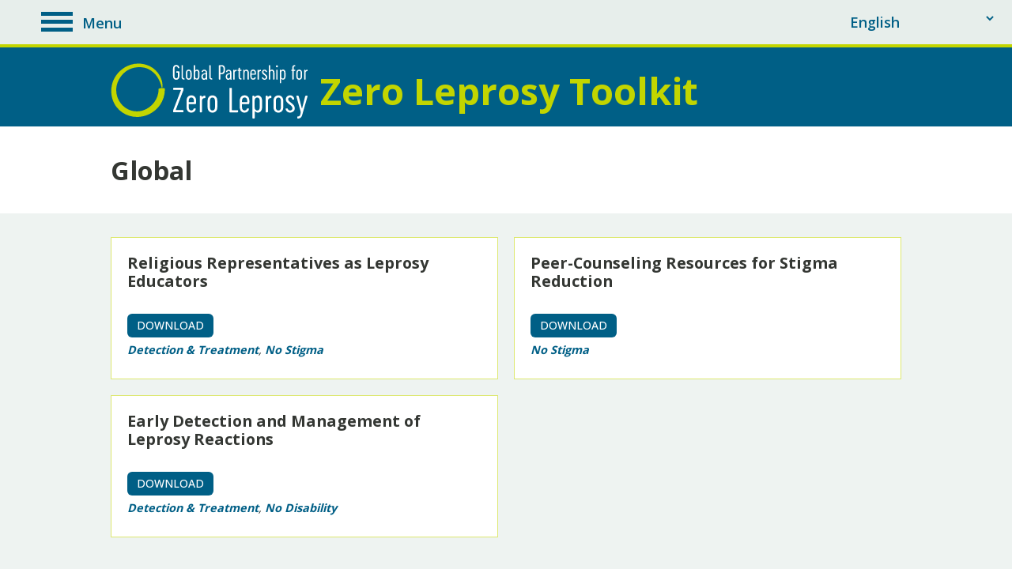

--- FILE ---
content_type: text/html; charset=UTF-8
request_url: https://zeroleprosy.org/region/global/
body_size: 5111
content:
<!DOCTYPE html>
<html lang="en-US">
<head>
	<meta charset="UTF-8">
	<meta name="viewport" content="width=device-width">
	<title>Global | WHO Region | Global Partnership for Zero Leprosy</title>
	<meta name='robots' content='max-image-preview:large' />
	<style>img:is([sizes="auto" i], [sizes^="auto," i]) { contain-intrinsic-size: 3000px 1500px }</style>
	<link rel="alternate" type="application/rss+xml" title="Global Partnership for Zero Leprosy &raquo; Global WHO Region Feed" href="https://zeroleprosy.org/region/global/feed/" />
<link rel='stylesheet' id='embedpress-css-css' href='https://zeroleprosy.org/wp-content/plugins/embedpress/assets/css/embedpress.css?ver=1765826440' type='text/css' media='all' />
<link rel='stylesheet' id='embedpress-lazy-load-css-css' href='https://zeroleprosy.org/wp-content/plugins/embedpress/assets/css/lazy-load.css?ver=1765826440' type='text/css' media='all' />
<link rel='stylesheet' id='embedpress-blocks-style-css' href='https://zeroleprosy.org/wp-content/plugins/embedpress/assets/css/blocks.build.css?ver=1765826440' type='text/css' media='all' />
<style id='classic-theme-styles-inline-css' type='text/css'>
/*! This file is auto-generated */
.wp-block-button__link{color:#fff;background-color:#32373c;border-radius:9999px;box-shadow:none;text-decoration:none;padding:calc(.667em + 2px) calc(1.333em + 2px);font-size:1.125em}.wp-block-file__button{background:#32373c;color:#fff;text-decoration:none}
</style>
<link rel='stylesheet' id='twentythirteen-style-css' href='https://zeroleprosy.org/wp-content/themes/greenglobe/style.css?ver=2024-01-12' type='text/css' media='all' />
<script type="text/javascript" src="https://zeroleprosy.org/wp-includes/js/jquery/jquery.min.js?ver=3.7.1" id="jquery-core-js"></script>
<script type="text/javascript" src="https://zeroleprosy.org/wp-includes/js/jquery/jquery-migrate.min.js?ver=3.4.1" id="jquery-migrate-js"></script>
<link rel="https://api.w.org/" href="https://zeroleprosy.org/wp-json/" /><link rel="EditURI" type="application/rsd+xml" title="RSD" href="https://zeroleprosy.org/xmlrpc.php?rsd" />
<!-- Analytics by WP Statistics - https://wp-statistics.com -->
<link rel="icon" href="https://zeroleprosy.org/wp-content/uploads/2022/01/cropped-favicon-200x200.png" sizes="32x32" />
<link rel="icon" href="https://zeroleprosy.org/wp-content/uploads/2022/01/cropped-favicon-200x200.png" sizes="192x192" />
<link rel="apple-touch-icon" href="https://zeroleprosy.org/wp-content/uploads/2022/01/cropped-favicon-200x200.png" />
<meta name="msapplication-TileImage" content="https://zeroleprosy.org/wp-content/uploads/2022/01/cropped-favicon-300x300.png" />

<script src="https://ajax.googleapis.com/ajax/libs/jquery/1.11.3/jquery.min.js"></script>
<script src="https://cdnjs.cloudflare.com/ajax/libs/iScroll/5.2.0/iscroll.min.js"></script>
<script src="https://cdnjs.cloudflare.com/ajax/libs/drawer/3.2.2/js/drawer.min.js"></script>
<link rel="stylesheet" href="https://cdnjs.cloudflare.com/ajax/libs/drawer/3.2.2/css/drawer.min.css">
	
	<link rel="stylesheet" href="https://unpkg.com/flickity@2/dist/flickity.min.css">
	<script src="https://unpkg.com/flickity@2/dist/flickity.pkgd.min.js"></script>
	<script src="/wp-content/themes/greenglobe/js/theme-hi.js"></script>
	<!--GPZL on WP Engine, HI's account-->
</head>

<body class="archive tax-zl_region term-global term-122 wp-theme-greenglobe drawer drawer--top">
	<div id="page" class="site"><div class="rwd-tester"></div>	
		<header class="site-header">
				<div class="trans-box"><div class="gtranslate_wrapper" id="gt-wrapper-65009138"></div></div>
				<button type="button" class="drawer-toggle drawer-hamburger"><span class="sr-only">toggle navigation</span><span class="drawer-hamburger-icon"></span><span class="drawer-hamburger-label">Menu</span></button>
			</header>	
			<nav class="drawer-nav" role="navigation">
				<ul class="drawer-photos">
						 <li><img width="300" height="200" src="https://zeroleprosy.org/wp-content/uploads/2022/02/GPZL_MOZAMBIQUE_1822.jpg" class="attachment-thumb size-thumb" alt="" decoding="async" fetchpriority="high" srcset="https://zeroleprosy.org/wp-content/uploads/2022/02/GPZL_MOZAMBIQUE_1822.jpg 600w, https://zeroleprosy.org/wp-content/uploads/2022/02/GPZL_MOZAMBIQUE_1822-300x200.jpg 300w" sizes="(max-width: 300px) 100vw, 300px" /></li>
    		 	  		 <li><img width="300" height="200" src="https://zeroleprosy.org/wp-content/uploads/2022/02/GPZL_2148-300x200.jpg" class="attachment-thumbnail size-thumbnail" alt="" decoding="async" srcset="https://zeroleprosy.org/wp-content/uploads/2022/02/GPZL_2148-300x200.jpg 300w, https://zeroleprosy.org/wp-content/uploads/2022/02/GPZL_2148.jpg 600w" sizes="(max-width: 300px) 100vw, 300px" /></li>
				  		 <li><img width="300" height="200" src="https://zeroleprosy.org/wp-content/uploads/2022/02/GPZL_MOZAMBIQUE_OUT2021-1556-300x200.jpg" class="attachment-thumbnail size-thumbnail" alt="" decoding="async" srcset="https://zeroleprosy.org/wp-content/uploads/2022/02/GPZL_MOZAMBIQUE_OUT2021-1556-300x200.jpg 300w, https://zeroleprosy.org/wp-content/uploads/2022/02/GPZL_MOZAMBIQUE_OUT2021-1556.jpg 600w" sizes="(max-width: 300px) 100vw, 300px" /></li>
				 		 <li><img width="300" height="200" src="https://zeroleprosy.org/wp-content/uploads/2022/02/GPZL_2403-300x200.jpg" class="attachment-thumbnail size-thumbnail" alt="" decoding="async" srcset="https://zeroleprosy.org/wp-content/uploads/2022/02/GPZL_2403-300x200.jpg 300w, https://zeroleprosy.org/wp-content/uploads/2022/02/GPZL_2403.jpg 600w" sizes="(max-width: 300px) 100vw, 300px" /></li>
					 </ul>
				 <ul class="drawer-dividers">
						 <li><h2>About Us</h2><div class="menu-about-us-container"><ul id="drawer-menu-1" class="drawer-menu"><li id="menu-item-2797" class="menu-item menu-item-type-post_type menu-item-object-page menu-item-home menu-item-2797"><a href="https://zeroleprosy.org/">Global Partnership for Zero Leprosy</a></li>
<li id="menu-item-2798" class="menu-item menu-item-type-post_type menu-item-object-page menu-item-2798"><a href="https://zeroleprosy.org/who-we-are/">Who We Are</a></li>
<li id="menu-item-2799" class="menu-item menu-item-type-post_type menu-item-object-page menu-item-2799"><a href="https://zeroleprosy.org/contact/">Contact</a></li>
<li id="menu-item-2800" class="menu-item menu-item-type-post_type menu-item-object-page menu-item-2800"><a href="https://zeroleprosy.org/get-involved/">Get Involved</a></li>
<li id="menu-item-2820" class="menu-item menu-item-type-post_type menu-item-object-page menu-item-2820"><a href="https://zeroleprosy.org/careers-and-opportunities/">Careers and Opportunities</a></li>
</ul></div></li>
    		 	  		 <li><h2>Our Impact</h2><div class="menu-our-impact-container"><ul id="drawer-menu-2" class="drawer-menu"><li id="menu-item-53" class="menu-item menu-item-type-post_type menu-item-object-page menu-item-53"><a href="https://zeroleprosy.org/country-partnerships/">Country Partnerships</a></li>
<li id="menu-item-54" class="menu-item menu-item-type-post_type menu-item-object-page menu-item-54"><a href="https://zeroleprosy.org/research-agenda/">Research Agenda</a></li>
<li id="menu-item-55" class="menu-item menu-item-type-post_type menu-item-object-page menu-item-55"><a href="https://zeroleprosy.org/resource-mobilization-advocacy/">Resource Mobilization / Advocacy</a></li>
<li id="menu-item-2784" class="menu-item menu-item-type-post_type menu-item-object-page menu-item-2784"><a href="https://zeroleprosy.org/the-zero-leprosy-roadmap/">The Zero Leprosy Roadmap</a></li>
</ul></div></li>
				  		 <li><h2>About Leprosy</h2><div class="menu-about-leprosy-container"><ul id="drawer-menu-3" class="drawer-menu"><li id="menu-item-2828" class="menu-item menu-item-type-post_type menu-item-object-page menu-item-2828"><a href="https://zeroleprosy.org/leprosy/">Leprosy Overview</a></li>
<li id="menu-item-2823" class="menu-item menu-item-type-post_type menu-item-object-page menu-item-2823"><a href="https://zeroleprosy.org/the-zero-leprosy-country-review/">The Zero Leprosy Country Review</a></li>
<li id="menu-item-2824" class="menu-item menu-item-type-post_type menu-item-object-page menu-item-2824"><a href="https://zeroleprosy.org/the-zero-leprosy-action-plan/">The Zero Leprosy Action Plan</a></li>
<li id="menu-item-2825" class="menu-item menu-item-type-post_type menu-item-object-page menu-item-2825"><a href="https://zeroleprosy.org/covid19/">COVID-19 &#038; Leprosy Resources</a></li>
<li id="menu-item-2826" class="menu-item menu-item-type-post_type menu-item-object-page menu-item-2826"><a href="https://zeroleprosy.org/world-leprosy-day/">World Leprosy Day</a></li>
<li id="menu-item-2827" class="menu-item menu-item-type-post_type menu-item-object-page menu-item-2827"><a href="https://zeroleprosy.org/about-the-partnership/">About the Partnership</a></li>
</ul></div></li>
				 		 <li><h2>Resource Center</h2><div class="menu-resource-center-container"><ul id="drawer-menu-4" class="drawer-menu"><li id="menu-item-878" class="menu-item menu-item-type-post_type menu-item-object-page menu-item-878"><a href="https://zeroleprosy.org/toolkit/">Zero Leprosy Toolkit</a></li>
<li id="menu-item-2837" class="menu-item menu-item-type-post_type menu-item-object-page menu-item-2837"><a href="https://zeroleprosy.org/the-patients-charter/">The Patient’s Checklist </a></li>
<li id="menu-item-195" class="menu-item menu-item-type-taxonomy menu-item-object-category menu-item-195"><a href="https://zeroleprosy.org/category/resources/reports-guidance/">Reports &amp; Guidance</a></li>
<li id="menu-item-198" class="menu-item menu-item-type-taxonomy menu-item-object-category menu-item-198"><a href="https://zeroleprosy.org/category/news/">News</a></li>
<li id="menu-item-199" class="menu-item menu-item-type-taxonomy menu-item-object-category menu-item-199"><a href="https://zeroleprosy.org/category/resources/publications/">Publications</a></li>
<li id="menu-item-197" class="menu-item menu-item-type-taxonomy menu-item-object-category menu-item-197"><a href="https://zeroleprosy.org/category/events/">Events</a></li>
<li id="menu-item-2790" class="menu-item menu-item-type-post_type menu-item-object-page menu-item-2790"><a href="https://zeroleprosy.org/newsletter/">Newsletters</a></li>
</ul></div></li>
					 </ul>
				  <div class="bottom-drawer"><ul class="utility-nav">
						<li><form role="search" method="get" class="search-form" action="https://zeroleprosy.org/">
				<label>
					<span class="screen-reader-text">Search for:</span>
					<input type="search" class="search-field" placeholder="Search &hellip;" value="" name="s" />
				</label>
				<input type="submit" class="search-submit" value="Search" />
			</form></li>
						<li><a class="ut-twitter" href="https://twitter.com/ZeroLeprosy" target="_blank">Twitter</a></li>
						<li><a class="ut-facebook" href="https://www.facebook.com/ZeroLeprosy/" target="_blank">Facebook</a></li>
						<li><a class="ut-youtube" href="https://www.youtube.com/channel/UChCNaEral6AiOxWE2g_c4xg" target="_blank">YouTube</a></li>
						</ul></div>
			  </nav>
<div id="main" class="site-main"><div id="content" class="site-content" role="main">
	<div class="page-header ph-toolkit"><div class="pw">
			<a class="home-link" href="https://zeroleprosy.org/" title="Global Partnership for Zero Leprosy" rel="home"></a>
			<h1 class="page-title">Zero Leprosy Toolkit</h1>
		</div></div>	
	<div class="section"><div class="section-content">
				<h2>Global</h2>
				</div></div>
	<div class="section grey"><div class="section-content">
		
<div class="toolkit-box"><h3>Religious Representatives as Leprosy Educators</h3>								
	<a class="button-link b-inline" href="https://zeroleprosy.org/wp-content/uploads/2019/09/4.2-Religious-Leaders.pdf" target="_blank">Download</a>					
	
			
	
	<h6><a href="https://zeroleprosy.org/subtheme/detect/" rel="tag">Detection &amp; Treatment</a>, <a href="https://zeroleprosy.org/subtheme/stangle/" rel="tag">No Stigma</a></h6>
</div>  
<div class="toolkit-box"><h3>Peer-Counseling Resources for Stigma Reduction</h3>								
	<a class="button-link b-inline" href="https://zeroleprosy.org/wp-content/uploads/2019/09/4.7-Peer-Counseling.pdf" target="_blank">Download</a>					
	
			
	
	<h6><a href="https://zeroleprosy.org/subtheme/stangle/" rel="tag">No Stigma</a></h6>
</div>  
<div class="toolkit-box"><h3>Early Detection and Management of Leprosy Reactions</h3>								
	<a class="button-link b-inline" href="https://zeroleprosy.org/wp-content/uploads/2020/04/3.5-Recognition-Mgmt-of-Reactions-final.pdf" target="_blank">Download</a>					
	
			
	
	<h6><a href="https://zeroleprosy.org/subtheme/detect/" rel="tag">Detection &amp; Treatment</a>, <a href="https://zeroleprosy.org/subtheme/prevention/" rel="tag">No Disability</a></h6>
</div>  		</div><!-- #content -->
			

<div class="section turquoise white-text"><div class="pw">
	<ul class="icon-boxes">
		<li><h3>SDR-PEP</h3>
		Work towards stopping leprosy transmission.
		<a class="button-link b-centered" href="/pep-toolkit/">SDR-PEP ></a></li>
		<li><h3>Glossary</h3>
		Definitions for the words and terms we use when discussing Leprosy.
		<a class="button-link b-centered" href="/glossary/">Glossary ></a></li>
		<li><h3>Help Desk</h3>
		Contact the help desk if you have a question about a tool.
		<a class="button-link b-centered" href="/help-desk/">Get Help ></a></li>
	</ul></div></div></div><!-- #main -->
	<footer id="colophon" class="site-footer" role="contentinfo"><div class="pw">
	<div class="site-info">
								&copy; 2025&nbsp;All rights reserved.			</div><!-- .site-info -->
		<div class="footer-links">
				<h3>Subscribe to Newsletter</h3>
<p>Receive monthly updates on our progress toward zero leprosy and opportunities to get involved.</p>
<p><a class="button-link b-inline" href="/subscribe/">Sign up</a></p>
				<h3>Quick Links</h3>
				<div id="utility-menu" class="ut-menu"><ul>
<li class="page_item page-item-2817"><a href="https://zeroleprosy.org/careers-and-opportunities/">Careers and Opportunities</a></li>
<li class="page_item page-item-9"><a href="https://zeroleprosy.org/">Global Partnership for Zero Leprosy</a></li>
<li class="page_item page-item-2771"><a href="https://zeroleprosy.org/newsletter/">Newsletters &#038; Downloads</a></li>
<li class="page_item page-item-2833"><a href="https://zeroleprosy.org/the-patients-charter/">The Patient&#8217;s Checklist</a></li>
<li class="page_item page-item-2394"><a href="https://zeroleprosy.org/the-zero-leprosy-action-plan/">The Zero Leprosy Action Plan</a></li>
<li class="page_item page-item-2355"><a href="https://zeroleprosy.org/the-zero-leprosy-country-review/">The Zero Leprosy Country Review</a></li>
<li class="page_item page-item-2387"><a href="https://zeroleprosy.org/the-zero-leprosy-roadmap/">The Zero Leprosy Roadmap</a></li>
<li class="page_item page-item-38"><a href="https://zeroleprosy.org/about-the-partnership/">About the Partnership</a></li>
<li class="page_item page-item-39"><a href="https://zeroleprosy.org/who-we-are/">Who We Are</a></li>
<li class="page_item page-item-40"><a href="https://zeroleprosy.org/get-involved/">Get Involved</a></li>
<li class="page_item page-item-30"><a href="https://zeroleprosy.org/contact/">Contact</a></li>
<li class="page_item page-item-44"><a href="https://zeroleprosy.org/country-partnerships/">Country Partnerships</a></li>
<li class="page_item page-item-45"><a href="https://zeroleprosy.org/research-agenda/">Research Agenda</a></li>
<li class="page_item page-item-46"><a href="https://zeroleprosy.org/resource-mobilization-advocacy/">Resource Mobilization / Advocacy</a></li>
<li class="page_item page-item-1148"><a href="https://zeroleprosy.org/world-leprosy-day/">World Leprosy Day</a></li>
<li class="page_item page-item-12"><a href="https://zeroleprosy.org/leprosy/">Leprosy Overview</a></li>
<li class="page_item page-item-415"><a href="https://zeroleprosy.org/toolkit/">Zero Leprosy Toolkit</a></li>
<li class="page_item page-item-2162"><a href="https://zeroleprosy.org/covid19/">COVID-19 &#038; Leprosy Resources</a></li>
<li class="page_item page-item-427"><a href="https://zeroleprosy.org/press/">Press</a></li>
<li class="page_item page-item-99"><a href="https://zeroleprosy.org/subscribe/">Subscribe</a></li>
<li class="page_item page-item-32"><a href="https://zeroleprosy.org/search-site/">Search Site</a></li>
<li class="page_item page-item-1562"><a href="https://zeroleprosy.org/styles/">Layout Style Guide</a></li>
<li class="page_item page-item-36"><a href="https://zeroleprosy.org/privacy/">Privacy</a></li>
</ul></div>
			</div>
		</div></footer><!-- #colophon -->
	</div><!-- #page -->
	<script type="speculationrules">
{"prefetch":[{"source":"document","where":{"and":[{"href_matches":"\/*"},{"not":{"href_matches":["\/wp-*.php","\/wp-admin\/*","\/wp-content\/uploads\/*","\/wp-content\/*","\/wp-content\/plugins\/*","\/wp-content\/themes\/greenglobe\/*","\/*\\?(.+)"]}},{"not":{"selector_matches":"a[rel~=\"nofollow\"]"}},{"not":{"selector_matches":".no-prefetch, .no-prefetch a"}}]},"eagerness":"conservative"}]}
</script>
<script type="text/javascript" src="https://zeroleprosy.org/wp-content/plugins/embedpress/assets/js/lazy-load.js?ver=1765826440" id="embedpress-lazy-load-js"></script>
<script type="text/javascript" src="https://zeroleprosy.org/wp-content/themes/greenglobe/js/functions.js?ver=20160717" id="twentythirteen-script-js"></script>
<script type="text/javascript" id="wp-statistics-tracker-js-extra">
/* <![CDATA[ */
var WP_Statistics_Tracker_Object = {"requestUrl":"https:\/\/zeroleprosy.org\/wp-json\/wp-statistics\/v2","ajaxUrl":"https:\/\/zeroleprosy.org\/wp-admin\/admin-ajax.php","hitParams":{"wp_statistics_hit":1,"source_type":"tax_zl_region","source_id":122,"search_query":"","signature":"f227976c2c430dab6d76d9add64cd6b3","endpoint":"hit"},"onlineParams":{"wp_statistics_hit":1,"source_type":"tax_zl_region","source_id":122,"search_query":"","signature":"f227976c2c430dab6d76d9add64cd6b3","endpoint":"online"},"option":{"userOnline":"1","dntEnabled":"","bypassAdBlockers":"","consentIntegration":{"name":null,"status":[]},"isPreview":false,"trackAnonymously":false,"isWpConsentApiActive":false,"consentLevel":""},"jsCheckTime":"60000","isLegacyEventLoaded":""};
/* ]]> */
</script>
<script type="text/javascript" src="https://zeroleprosy.org/wp-content/plugins/wp-statistics/assets/js/tracker.js?ver=14.14.1" id="wp-statistics-tracker-js"></script>
<script type="text/javascript" id="gt_widget_script_65009138-js-before">
/* <![CDATA[ */
window.gtranslateSettings = /* document.write */ window.gtranslateSettings || {};window.gtranslateSettings['65009138'] = {"default_language":"en","languages":["af","sq","am","ar","hy","az","eu","be","bn","bs","bg","ca","ceb","ny","zh-CN","zh-TW","co","hr","cs","da","nl","en","eo","et","tl","fi","fr","fy","gl","ka","de","el","gu","ht","ha","haw","iw","hi","hmn","hu","is","ig","id","ga","it","ja","jw","kn","kk","km","ko","ku","ky","lo","la","lv","lt","lb","mk","mg","ms","ml","mt","mi","mr","mn","my","ne","no","ps","fa","pl","pt","pa","ro","ru","sm","gd","sr","st","sn","sd","si","sk","sl","so","es","su","sw","sv","tg","ta","te","th","tr","uk","ur","uz","vi","cy","xh","yi","yo","zu"],"url_structure":"none","native_language_names":1,"detect_browser_language":1,"wrapper_selector":"#gt-wrapper-65009138","select_language_label":"Select Language","horizontal_position":"inline","flags_location":"\/wp-content\/plugins\/gtranslate\/flags\/"};
/* ]]> */
</script><script src="https://zeroleprosy.org/wp-content/plugins/gtranslate/js/dropdown.js?ver=6.8.3" data-no-optimize="1" data-no-minify="1" data-gt-orig-url="/region/global/" data-gt-orig-domain="zeroleprosy.org" data-gt-widget-id="65009138" defer></script>
<script>
    $(document).ready(function() {
		$('.drawer').drawer();

    });
 </script>
<script>(function(){function c(){var b=a.contentDocument||a.contentWindow.document;if(b){var d=b.createElement('script');d.innerHTML="window.__CF$cv$params={r:'9b43d32b3bfcd319',t:'MTc2Njc4NjE1Mi4wMDAwMDA='};var a=document.createElement('script');a.nonce='';a.src='/cdn-cgi/challenge-platform/scripts/jsd/main.js';document.getElementsByTagName('head')[0].appendChild(a);";b.getElementsByTagName('head')[0].appendChild(d)}}if(document.body){var a=document.createElement('iframe');a.height=1;a.width=1;a.style.position='absolute';a.style.top=0;a.style.left=0;a.style.border='none';a.style.visibility='hidden';document.body.appendChild(a);if('loading'!==document.readyState)c();else if(window.addEventListener)document.addEventListener('DOMContentLoaded',c);else{var e=document.onreadystatechange||function(){};document.onreadystatechange=function(b){e(b);'loading'!==document.readyState&&(document.onreadystatechange=e,c())}}}})();</script></body></html>

--- FILE ---
content_type: text/css
request_url: https://zeroleprosy.org/wp-content/themes/greenglobe/style.css?ver=2024-01-12
body_size: 7553
content:
/*
Theme Name: Green Globe
Author: Resonance
Based on: Twenty Thirteen by the WordPress team
Version: 2022

/**
Turquoise:#005f86;
Turqoise Text:#005f86;
Lime: #d5e24c;
Blue: #003595
Grey: #e7eeeb;
DkGrey: #343733;

font-family: 'Open Sans', sans-serif;
*/

@import url('https://fonts.googleapis.com/css?family=Open+Sans:300,400,500,600,700');

* {
	-webkit-box-sizing: border-box;
	-moz-box-sizing:    border-box;
	box-sizing:         border-box;
}

html { scroll-behavior: smooth;}

html,
button,
input,
select,
textarea {
	font-family: 'Open Sans', Arial, Verdana, sans-serif;	
	font-size: 18px;
	font-weight: 400;
}

body {background: #ffffff; color: #343733; font-family: 'Open Sans', Arial, Verdana, sans-serif; font-weight: 400; font-size: 18px;line-height: 1.5; margin: 0;}

a {color:#005f86; font-weight: 700; text-decoration: none;}
a:visited {color:#005f86;}
a:focus {outline: thin dotted;}
a:active {color: #d5e24c; outline: 0;}
a:hover {color:#343733; }

h1,h2,h3,h4,h5,h6 {
	font-weight: 700;
	line-height: 1.2;
	padding: 0;
	margin: .5em 0;	
}

h1 /*page title*/ {font-size: 220%; line-height: 1.2;} h1.page-title {font-size: 260%; color: #c2d500; line-height: 1; margin: 0;}
h2 /*section title*/  {font-size: 180%;} 
h3 /*post title*/ {font-size: 140%;}
h4 /*promo boxes*/{font-size: 120%;} 
h5 /*post labels*/ {font-size: 80%; text-transform: uppercase; font-weight: 600; margin: .75em 0 .25em;	}
h6 /*tbd*/ {display: inline-block; font-size: 80%; font-weight: 400 !important; font-style: italic;} 

p {margin: 10px 0 20px;}
b, strong { font-weight: 700;}
hr {	
clear: both;
background: none;
border:0; 
border-top: 2px #e6e7e8 solid;
	height: 1px;
	margin: 20px auto;
}

.cb{clear: both;}
.fl, .ifl, .alignleft{float: left; margin: 0 20px 0 0;} 
.fr, .ifr, .alignright {float: right; margin: 0 0 0 40px;}
.aligncenter {display: block;margin: 0 auto}
.pw {max-width: 1000px; padding: 0; margin: 0 auto;}
.smaller {font-size: 12px;}
.notes {display: inline-block; font-size: 90%; font-style:italic;}

.white {background: #ffffff;}
.grey {background:#eef3f1;}
.dkgrey {background: #343733;}
.turquoise {background:#23a0c0;}
.green {background: #d5e24c;}
.wine {background: #9f2241;}

.white-text h1,
.white-text h2, 
.white-text h3, 
.white-text h4, 
.white-text h5, 
.white-text h6,
.white-text li,
.white-text p,
.white-text a {color: #ffffff;}
.white-text a:hover{text-decoration: underline;}
.white-text a:hover {color: #7ed0e0;}


/*** 1.0 Reset* ----------------------------------------------------------------------------*/

article,
aside,
details,
figcaption,
figure,
footer,
header,
nav,
section,
summary {
	display: block;
}

audio:not([controls]) {
	display: none;
	height: 0;
}

html {
	font-size: 100%;
	overflow-y: scroll;
	-webkit-text-size-adjust: 100%;
	-ms-text-size-adjust: 100%;
}

code,
kbd,
pre,
samp {
	font-family: monospace, serif;
	font-size: 14px;
	-webkit-hyphens: none;
	-moz-hyphens:    none;
	-ms-hyphens:     none;
	hyphens:         none;
}

pre {
	background: #f5f5f5;
	color: #666;
	font-family: monospace;
	font-size: 14px;
	margin: 20px 0;
	overflow: auto;
	padding: 20px;
	white-space: pre;
	white-space: pre-wrap;
	word-wrap: break-word;
}

blockquote,
q {
	-webkit-hyphens: none;
	-moz-hyphens:    none;
	-ms-hyphens:     none;
	hyphens:         none;
	quotes: none;
}

blockquote:before,
blockquote:after,
q:before,
q:after {
	content: "";
	content: none;
}

blockquote {
	font-size: 18px;
	font-style: italic;
	font-weight: 300;
	margin: 24px 40px;
}

sub,
sup {
	font-size: 75%;
	line-height: 0;
	position: relative;
	vertical-align: baseline;
}
sup {top: -0.5em;}
sub {bottom: -0.25em;}

menu,
ol,
ul {
	margin: 20px 0;
	padding: 0 0 0 40px;
}

ul {
	list-style: disc;
}

nav ul,
nav ol {
	list-style: none;
	list-style-image: none;
}

li > ul,
li > ol {
	margin: 0;
}

img {
	-ms-interpolation-mode: bicubic;
	border: 0;
	vertical-align: middle;
}

svg:not(:root) {
	overflow: hidden;
}

figure {
	margin: 0;
}

form {
	margin: 0;
}

fieldset {
	border: 1px solid #c0c0c0;
	margin: 0 2px;
	padding: 0.35em 0.625em 0.75em;
}

legend {
	border: 0;
	padding: 0;
	white-space: normal;
}

button,
input,
select,
textarea {
	font-size: 100%;
	margin: 0;
	max-width: 100%;
	vertical-align: baseline;
	border: 1px #23a0c0 solid;
}

.trans-box select {border: none !important; background-color: transparent; font-size: 18px; color: #005f86; font-weight: 600; padding-top: 10px;}

button,
input {
	line-height: normal;
}

button,
html input[type="button"],
input[type="reset"],
input[type="submit"] {
	-webkit-appearance: button;
	cursor: pointer;
}

button[disabled],
input[disabled] {
	cursor: default;
}

input[type="checkbox"],
input[type="radio"] {
	padding: 0;
}

button::-moz-focus-inner,
input::-moz-focus-inner {
	border: 0;
	padding: 0;
}

textarea {
	overflow: auto;
	vertical-align: top;
}

table {
	border-bottom: 1px solid #457493;
	border-collapse: collapse;
	border-spacing: 0;
	font-size: 14px;
	line-height: 2;
	margin: 0 0 20px;
	width: 100%;
}

caption,
th,
td {
	font-weight: normal;
	text-align: left;
}

figcaption {
	font-size: 12px;
	margin: 4px 8px 8px;
	text-align: left !important;
}

th {
	font-weight: bold;
	text-transform: uppercase;
	padding: 0px 12px;
}

td {
	border-top: 1px solid #457493;
	padding: 6px 12px;
}

/*** 2.0 Repeatable Patterns * ----------------------------------------------------------------------------*/

/* Assistive text */
.screen-reader-text {
	clip: rect(1px, 1px, 1px, 1px);
	overflow: hidden;
	position: absolute !important;
	height: 1px;
	width: 1px;
}

.screen-reader-text:focus {
	background-color: #f1f1f1;
	border-radius: 3px;
	box-shadow: 0 0 2px 2px rgba(0, 0, 0, 0.6);
	clip: auto !important;
	color: #21759b;
	display: block;
	font-size: 14px;
	font-weight: bold;
	height: auto;
	line-height: normal;
	padding: 15px 23px 14px;
	position: absolute;
	left: 5px;
	top: 5px;
	text-decoration: none;
	width: auto;
	z-index: 100000; 
}


button,
input,
textarea {
	border: 1px solid #23a0c0;
	font-family: inherit;
	padding: 4px;
}

input,
textarea {
	color: #141412;
}

input:focus,
textarea:focus {
	border: 1px solid #003F72;
	outline: 0;
}

/*BUTTONS*/

a.button-link{
	display: table;
	border: none !important;
	color: #ffffff;
	font-size: 18px !important;
	font-weight: 500;
	line-height: 1;
	padding: 8px 16px;
	margin:30px 0 10px;
	border-radius: 6px;
	text-decoration: none;
	text-transform: uppercase;
	background-color:#005f86;
}

a:hover.button-link{
	color: #ffffff !important;
	outline: none;
	text-decoration: none;
	background-color:#343733; 
}

a:active.button-link{
	color:#005f86;
	outline: none;
	background-color: #d5e24c;
	
}

a.button-link.b-small {padding: 5px 10px;margin: 20px 0 10px; font-size: 80%;}
a.button-link.b-cta{margin: 10px auto;}
a.button-link.b-inline, a.cta-link.b-inline {display: inline-block; margin: 0 14px 0 0;}
a.button-link.b-left{display: inline-block; margin: 30px 20px 10px 0;}
a.button-link.b-centered{margin: 30px auto 10px;}

a.more-link {}

/*responsive images*/
.entry-content img,
.post-thumbnail img,
.drawer-photos img,
ul.promo-boxes li img,
ul.gallery-content li img
.icon-row-image img {max-width: 100%;}

.entry-content img,
.entry-summary img,
.comment-content img[height],
img[class*="align"],
img[class*="wp-image-"],
img[class*="attachment-"] {
	height: auto;
}

img.size-full,
img.size-large,
img.wp-post-image {
	height: auto;
	max-width: 100%;
}

embed, iframe, object, video {max-width: 100%;}

/** 3.0 Basic Structure* ----------------------------------------------------------------------------*/

.site {}
.site-main {padding-top: 60px;}
.site-content {}

.section {clear: both; overflow-wrap: break-word;word-wrap: break-word; word-break: break-word;}
.section-image {display: block; float: left; margin-right: 40px;}
.section-content {display: block; clear: both; max-width: 1000px; margin: 0 auto; padding: 40px 0;}
.green .section-content, .turquoise .section-content {padding: 30px 0;}
.section-content.section-post {padding: 10px 0;}
.section-intro {font-size: 140%; font-weight: 500; padding: 30px 0;}
.section-image {background: #f00; display: block; width: 100%; max-width: 240px; margin: -20px 40px 10px 0; text-align: center; float: left; }
.section-text {background: #0f0;padding-top: 50px;}
.section-content ul {overflow: hidden; zoom: 1; }
.section-content ul li {padding-bottom: 5px}


/*** 4.0 Header* ----------------------------------------------------------------------------*/
.site-header {display: block; position: fixed; z-index: 99999; width: 100%; height: 60px; padding: 0; background: #e7eeeb; border-bottom: 4px solid #c2d500; 
	-webkit-transition: all 400ms ease;
	transition:        all 400ms ease;}

.trans-box{float: right; padding: 5px 20px;}
.page-header {width: 100%; height: 300px; background: #005f86; padding: 60px 0 20px;}
.page-title{padding-top: 50px;}

.home-link {display: block; width: 440px;height: 110px; padding:0; margin:0;  font-size: 0;
	background-image:url("images/GPZL_logo.svg");background-size: contain;background-repeat: no-repeat;
	-webkit-transition: all 400ms ease; transition: all 400ms ease;
}


/**5.7 NAVBAR & DRAWER Navigation* ----------------------------------------------------------------------------*/
.site-header .drawer-hamburger-icon, .site-header .drawer-hamburger-icon:after, .site-header .drawer-hamburger-icon:before {height: 5px !important; background-color: #005f86;}
.site-header .drawer-hamburger-icon {margin-top: 2px;}
.drawer-hamburger-label{display: block; position: fixed; left: 64px; top: 12px; font-size: 18px; font-weight: 600; color:#005f86; }

.drawer-toggle.drawer-hamburger {left: 40px; top: 5px; width: 40px; border-radius: 0; border: none;}

.drawer-overlay {}
.drawer-nav {padding: 80px 0 0;border-bottom: 2px solid #d5e24c;z-index: 99998 !important;}

ul.drawer-photos {display: block; width: 100%; max-width: 1200px; padding: 0; margin: 0 auto; list-style: none;}
ul.drawer-photos>li {display: inline-block; vertical-align: top; width: 100%; max-width: 296px; padding: 4px; margin: 0; border-right: 1px solid #ffffff;}
ul.drawer-photos>li:last-child {border-right: none;}

ul.drawer-dividers {display: block; width: 100%; max-width: 1200px; padding: 0; margin: 0 auto; list-style: none;}
ul.drawer-dividers>li {display: inline-block; vertical-align: top; width: 100%; max-width: 296px; height: 340px; padding: 14px; line-height: 1.2; margin: 0; border-right: 1px solid #333333;}
ul.drawer-dividers>li:last-child {border-right: none;}
ul.drawer-dividers>li h2 {font-size: 160%; font-weight: 600; padding-bottom: 6px;}

.drawer-menu li {padding: 4px 0; margin: 4px 0;}
.drawer-menu li.current-menu-item a {color: #d5e24c;}

/*Utility Drawer*/
.bottom-drawer{padding: 20px; text-align: center;border-top: 1px solid #333333;}

ul.utility-nav {display: block; position: relative; clear:both; padding: 0; margin: 0 auto; width: 100%; max-width: 800px;}
ul.utility-nav li {display: inline-block; vertical-align: top;  padding: 10px; margin: 0; }
ul.utility-nav li a {display: block; width: 40px; height: 40px; font-size: 0; border-radius: 50%; overflow: hidden;
	background-color: #007298; 
	background-repeat: no-repeat;
	background-size:contain;
	background-position: center}

ul.utility-nav li a:hover {background-color: #343733;
	-webkit-transition: width 300ms ease, background 300ms ease; 
	transition: width 300ms ease, background 300ms ease;}
ul.utility-nav li a:active{background-color: #c3d600}

ul.utility-nav li a.ut-twitter{background-image: url("images/icons_social.svg"); background-repeat: no-repeat; background-size: 40px auto; background-position: center top;}
ul.utility-nav li a.ut-facebook{background-image: url("images/icons_social.svg"); background-repeat: no-repeat; background-size: 40px auto; background-position: center -80px}
ul.utility-nav li a.ut-youtube{background-image: url("images/icons_social.svg"); background-repeat: no-repeat; background-size: 40px auto; background-position: center -160px;}

.search-form{}
.search-field{width: 360px; height: 40px; border: 1px solid #333333; }
.search-submit{width: 100px; height: 40px; border: 1px solid #333333; background: #e7eeeb;}

a.anchor-link::before { 
  display: block; 
  content: " "; 
  margin-top: -60px; 
  height: 60px; 
 visibility: hidden;
  pointer-events: none;
}

/**5.7 Post/Paging Navigation* ----------------------------------------------------------------------------*/

.navigation .nav-previous {float: left;}
.navigation .nav-next {float: right;}
.paging-navigation {padding: 20px 0; font-size: 80%; text-transform: uppercase; font-weight: 600;	}
.paging-navigation .nav-links {margin: 0 auto;max-width: 1000px;width: 100%;}


/** 5.0 Content* ----------------------------------------------------------------------------*/

/* TWO COLUMNS CONTENT*/
.column-left, .column-right {display: inline-block; vertical-align: top; width: 48%; padding: 0; margin-right: 4%; }
.column-right{margin-right: 0;}

/*IMAGE/ICON ROW CONTENT TYPE*/
.icon-row-image, .icon-row-content{display: inline-block; vertical-align: top; width: 84%; padding-bottom: 10px;}
.icon-row-image{max-width: 120px; width: 12%; margin-right: 3%;}
.icon-row-image img {max-width: 120px; height: auto;}

/*ARCHIVES & SINGLE POSTS*/
.page-header.ph-toolkit, .single .page-header, .search .page-header  {height: auto; padding: 20px 20px 10px;}
.page-header.ph-toolkit .home-link, .single .home-link, .search .home-link {width: 260px; height: 70px; display: inline-block; vertical-align: middle}
.page-header.ph-toolkit h1.page-title, .single h1.page-title, .search h1.page-title {display: inline-block;  vertical-align: middle; line-height: 70px; padding: 0;}
.archive .section-content, .single .section-content, .search .section-content {padding: 20px 0;}

/*SINGLE POSTS*/
.single .post-thumbnail{display: inline-block; vertical-align: top; width: 30%; padding-bottom: 20px; float: right;}
.single .post-content-thumbnail{display: inline-block; vertical-align: top; width: 64%; margin: 20px 4% 80px 0; } 
.single .post-content{display: block;} 
.single .post-list .post-content{width: 100%; margin: 0; } 

/*DYNAMIC POSTS*/
.post-list {margin: 10px auto; padding: 10px; border-top: 1px solid #91d0e0}
.post-list:last-of-type {border-bottom: 1px solid #91d0e0}
.post-list h3 {font-size: 120%}


ul.post-list-boxes {display: block; padding: 0; margin: 0 auto; list-style: none;}
ul.post-list-boxes li{display: inline-block; vertical-align: top; width: 48%; margin: 10px 1% 10px 0; padding: 20px; line-height: 1.2; background: #ffffff; border: #dde870 solid 1px}
ul.post-list-boxes li:last-child {margin-right: 0;}
ul.post-list-boxes li h3 {font-size: 120%}

.post-list a.button-link, ul.post-list-boxes li a.button-link {display: inline-block; margin: 0 10px 0 0; padding: 8px 12px;border: none !important; font-size: 14px !important;}

/*ARCHIVES*/
a.listing-link{
	display: inline-block; margin: 0 10px 0 0;
	border: none !important;
	font-size: 14px !important;
	font-weight: 600;
	line-height: 1;
	padding: 8px 16px;
	border-radius: 6px;
	text-decoration: none;
	text-transform: uppercase;
	background-color:#e7eeeb;
}

a:hover.listing-link{
	outline: none;
	background-color:#d5e24c;
}

a:active.listing-link{
	outline: none;
	background-color:#d5e24c;
	
}


/*Promo Boxes*/
ul.promo-boxes{display: block; padding: 0; margin: 20px auto; list-style: none;}
ul.promo-boxes li {display: inline-block; vertical-align: top; width: 32%; margin-right: 1%; text-align: center; line-height: 1.2;}
ul.promo-boxes li:last-child {margin-right: 0;}
ul.promo-boxes li img {border-radius: 8px; overflow: hidden;}

/*DYNAMIC POSTS*/
ul.post-boxes, ul.post-boxes-4x {display: block; padding: 0; margin: 10px auto; list-style: none;}
ul.post-boxes li, ul.post-boxes-4x  li{display: inline-block; vertical-align: top; width: 30%; margin: 10px 1%; text-align: center; line-height: 1.2;}
ul.post-boxes li .post-thumbnail, ul.post-boxes-4x li .post-thumbnail {padding-bottom: 10px;}

ul.post-boxes-4x li{width: 22%;}

/*Toolkit*/
.toolkit-box {display: inline-block; vertical-align: top; width: 49%; height: 180px; margin: 10px 1.5% 10px 0; padding: 10px 20px; line-height: 1.2; background: #ffffff; border: #dde870 solid 1px}
.toolkit-box:nth-of-type(even) {margin-right: 0;}
.toolkit-box h3 {font-size: 110%; padding-bottom: 20px;}
.toolkit-box h6 {display: block;}
.toolkit-box a.button-link {display: inline-block; margin: 0 10px 0 0; padding: 8px 12px;border: none !important; font-size: 14px !important;}

ul.action-box {display: block; margin: 0px auto; list-style: none;}
ul.action-box li {display: inline-block; float: left;  padding: 0 20px; width: 30%; margin: 0;}
ul.action-box li p {margin: 20px 0 0; line-height: 1; text-align: center;font-weight: 700;}

ul.action-box.ab-2x li {padding: 0; width: 50%; margin: 10px auto;  }
ul.action-box .icon-circle {display: block; float: none; margin: 0 auto}

.icon-circle{display: inline-block; float: left; background-color: #c2d500; width: 120px; height: 120px; padding-bottom: 10px; margin-right: 30px; border-radius: 50%; background-image:url(images/icons_white/acceleration.png); background-position: center; background-size: 100px auto; background-repeat: no-repeat;}
.ab-blue .icon-circle{background-color: #23a0c0;}
ul.action-box.ab-2x .icon-circle{ width: 120px; height: 120px;}

.ab-2x .icon-circle.ic-hw {background-image:url("images/icons_white/toolkit/health-workforce-2.png");}
.ab-2x .icon-circle.ic-sd {background-image:url("images/icons_white/toolkit/service-delivery-2.png"); }
.ab-2x .icon-circle.ic-hi {background-image:url("images/icons_white/toolkit/health-information-2.png");}
.ab-2x .icon-circle.ic-lg {background-image:url("images/icons_white/toolkit/leadership-2.png");}


/*HOME*/
.home .page-header {padding: 30px 0 20px; height: 400px; background: #005f86 url("images/GPZL-1652-HOME.jpg") center top no-repeat; background-size: cover; }
.home .home-link {margin: 0; width: 360px;height: 360px; background-image:url("images/GPZL_logo_stacked.svg");background-size: contain;background-repeat: no-repeat;}
.home-intro {display: block; text-align: left; width: 60%; font-size: 120%; font-weight: 500;  margin: 0; padding: 30px 0 20px;}
.home .slideshow {display: block; float: right; width: 360px; height: 200px; margin: -30px 0 20px 5%; padding: 20px; border-radius: 16px; background: #005f86;}

.home .column-left{width: 38%;}
.home .column-right{background: #ffffff; width: 56%; border-radius: 8px; overflow: hidden; padding: 20px;}

ul.counter-boxes {display: block; position: relative; margin: 0 auto 10px; padding: 0; list-style: none;}
ul.counter-boxes li {display: inline-block; vertical-align: top; width: 22%; margin-right: 3%; text-align: center; font-size: 125%; font-weight: 500; line-height: 1.2;}
ul.counter-boxes li:last-child {margin-right: 0;}
.counter {color: #005f86; font-size: 400%; font-weight: 700;}

/*SPECIAL USE*/
.photo-stripe{display: block; position: relative; clear: both; with: 100%; height: 200px; background: url("images/photo_stripe1.jpg") center repeat-x;}
ul.icon-boxes {display: table; position: relative; margin: 10px auto; padding: 0; list-style: none;}
ul.icon-boxes li {display: inline-block; vertical-align: top; width: 29%; margin: 10px 2%; padding: 10px; text-align: center; font-size: 110%; font-weight: 500; line-height: 1.2;}
ul.icon-boxes li img {border-radius: 50%; overflow: hidden; margin: 10px auto; }
.home ul.icon-boxes li {width: 21%;}

/*AUTO COLUMNS*/
div.list-2col ul, div.list-3col ul {margin: 0; padding: 0;  list-style: none;}
div.list-2col ul li, div.list-3col ul li {line-height: 1.1; padding: 10px 0;}

div.list-2col { 
	-moz-column-count: 2;
    -moz-column-gap: 40px;
    -webkit-column-count: 2;
    -webkit-column-gap: 40px;
    column-count: 2;
    column-gap: 40px;
	padding-bottom: 20px
}
div.list-3col { 
	-moz-column-count: 3;
    -moz-column-gap: 40px;
    -webkit-column-count: 3;
    -webkit-column-gap: 40px;
    column-count: 3;
    column-gap: 40px;
	padding-bottom: 20px
}

/*** 5.4 Galleries* ----------------------------------------------------------------------------*/

.gallery {
	margin-bottom: 20px;
	margin-left: -4px;
}

.gallery-item {
	float: left;
	margin: 0 4px 4px 0;
	overflow: hidden;
	position: relative;
}

.gallery-columns-1.gallery-size-medium,
.gallery-columns-1.gallery-size-thumbnail,
.gallery-columns-2.gallery-size-thumbnail,
.gallery-columns-3.gallery-size-thumbnail {
	display: table;
	margin: 0 auto 20px;
}

.gallery-columns-1 .gallery-item,
.gallery-columns-2 .gallery-item,
.gallery-columns-3 .gallery-item {
	text-align: center;
}

.gallery-columns-4 .gallery-item {
	max-width: 23%;
	max-width: -webkit-calc(25% - 4px);
	max-width:         calc(25% - 4px);
}

.gallery-columns-5 .gallery-item {
	max-width: 19%;
	max-width: -webkit-calc(20% - 4px);
	max-width:         calc(20% - 4px);
}

.gallery-columns-6 .gallery-item {
	max-width: 15%;
	max-width: -webkit-calc(16.7% - 4px);
	max-width:         calc(16.7% - 4px);
}

.gallery-columns-7 .gallery-item {
	max-width: 13%;
	max-width: -webkit-calc(14.28% - 4px);
	max-width:         calc(14.28% - 4px);
}

.gallery-columns-8 .gallery-item {
	max-width: 11%;
	max-width: -webkit-calc(12.5% - 4px);
	max-width:         calc(12.5% - 4px);
}

.gallery-columns-9 .gallery-item {
	max-width: 9%;
	max-width: -webkit-calc(11.1% - 4px);
	max-width:         calc(11.1% - 4px);
}

.gallery-columns-1 .gallery-item:nth-of-type(1n),
.gallery-columns-2 .gallery-item:nth-of-type(2n),
.gallery-columns-3 .gallery-item:nth-of-type(3n),
.gallery-columns-4 .gallery-item:nth-of-type(4n),
.gallery-columns-5 .gallery-item:nth-of-type(5n),
.gallery-columns-6 .gallery-item:nth-of-type(6n),
.gallery-columns-7 .gallery-item:nth-of-type(7n),
.gallery-columns-8 .gallery-item:nth-of-type(8n),
.gallery-columns-9 .gallery-item:nth-of-type(9n) {
	margin-right: 0;
}

.gallery-columns-1.gallery-size-medium figure.gallery-item:nth-of-type(1n+1),
.gallery-columns-1.gallery-size-thumbnail figure.gallery-item:nth-of-type(1n+1),
.gallery-columns-2.gallery-size-thumbnail figure.gallery-item:nth-of-type(2n+1),
.gallery-columns-3.gallery-size-thumbnail figure.gallery-item:nth-of-type(3n+1),
.widget-area .gallery-columns-2 figure.gallery-item:nth-of-type(2n+1),
.widget-area .gallery-columns-3 figure.gallery-item:nth-of-type(3n+1),
.widget-area .gallery-columns-4 figure.gallery-item:nth-of-type(4n+1),
.widget-area .gallery-columns-5 figure.gallery-item:nth-of-type(5n+1),
.widget-area .gallery-columns-6 figure.gallery-item:nth-of-type(6n+1),
.widget-area .gallery-columns-7 figure.gallery-item:nth-of-type(7n+1),
.widget-area .gallery-columns-8 figure.gallery-item:nth-of-type(8n+1),
.widget-area .gallery-columns-9 figure.gallery-item:nth-of-type(9n+1) {
	clear: left;
}

.gallery-caption {
}

/**7.0 Footer ----------------------------------------------------------------------------*/
.site-footer {clear: both; width: 100%; padding: 40px 0; background: #d5e24c; }
	
.footer-links, .site-info {display: inline-block; vertical-align: top;  width: 40%; margin-right: 8%;}
.site-info{}

ul.ut-menu{display: block; margin: 10px 0; padding: 0; list-style: none;}
ul.ut-menu li {padding: 2px 0;}

/*7.5 BY HI* ----------------------------------------------------------------------------*/


/*CAROUSEL*/
.main-carousel{display: block; clear: both; margin: 20px auto;}
.carousel-cell{margin-right: 10px; border-radius: 8px; overflow: hidden;}

.main-carousel.story-carousel .carousel-cell{background: #ffffff; height: 400px; font-size: 92%; line-height: 1.3}
.carousel-left, .carousel-right {display: inline-block; vertical-align: top; width: 40%;}
.carousel-right{width: 59%; padding: 20px 30px;}


.main-carousel.dp-carousel .carousel-cell{padding: 20px; width: 200px; height: 200px;}
.main-carousel.dp-carousel .flickity-button{display: none;}
.flickity-page-dots {}

/* Accordion Styles */
.accordion {margin: 5px auto;}
.accordion-content {background: #ffffff; padding: 10px; }

h3.accordion-title {margin: 0; font-size: 120%; line-height: 40px; padding: 4px 10px; cursor: pointer; background-image: url(images/plus_minus_sprite.gif); background-repeat: no-repeat; background-size: 20px auto; background-position: 99% -6px;  border-bottom: 1px #23a0c0 solid; text-align: left;
  -webkit-transition: background-color 500ms ease-out;
    -moz-transition: background-color  500ms ease-out;
    -o-transition:  background-color  500ms ease-out;
    transition:  background-color  500ms ease-out;}

h3.accordion-title:hover {background-color:#005f86; color: #ffffff; }
h3.accordion-title.open {cursor: default; background-color:#005f86; background-position: 99% -66px;color: #ffffff; }

/*CSS IMAGES*/
/*TOOLKIT*/.category-4 .page-header {background-image:url("https://zeroleprosy.org/wp-content/uploads/2022/03/GPZL_MOZAMBIQUE_1068_Toolkit.jpg");background-position: center; background-size: cover; background-repeat: no-repeat;}
/*REPORTS*/.category-22 .page-header {background-image:url("https://zeroleprosy.org/wp-content/uploads/2022/03/Documents_2404.jpg"); background-position: center; background-size: cover; background-repeat: no-repeat;}
/*EVENTS*/.category-9 .page-header {background-image:url("https://zeroleprosy.org/wp-content/uploads/2022/03/EVENTS_1988.jpg");background-position: center; background-size: cover; background-repeat: no-repeat;}
/*PUBS*/.category-14 .page-header {background-image:url("https://zeroleprosy.org/wp-content/uploads/2022/03/PUBLICATIONS_4194.jpg");background-position: center; background-size: cover; background-repeat: no-repeat;}
/*PRESS*/.category-15 .page-header {background-image:url("https://zeroleprosy.org/wp-content/uploads/2022/03/GPZL_MOZAMBIQUE_1283_PRESS");background-position: center; background-size: cover; background-repeat: no-repeat;}
/*NEWS*/.category-16 .page-header {background-image:url("https://zeroleprosy.org/wp-content/uploads/2022/03/GPZL_MOZAMBIQUE_1493_NEWS.jpg");background-position: center; background-size: cover; background-repeat: no-repeat;}
/*OPDOCS*/.category-17 .page-header {background-image:url("https://zeroleprosy.org/wp-content/uploads/2022/03/GPZL_MOZAMBIQUE_2032_EXTRA.jpg");background-position: center; background-size: cover; background-repeat: no-repeat;}

.icon-circle.ic-pep {background-image:url("images/icons_white/toolkit/pep.png"); background-size: 100px auto;}
.icon-circle.ic-detection {background-image:url("images/icons_white/toolkit/early_detection.png");background-size: 100px auto; }
.icon-circle.ic-prevention {background-image:url("images/icons_white/toolkit/disability_prevention.png");background-size: 100px auto; }
.icon-circle.ic-reducing {background-image:url("images/icons_white/toolkit/reducing_stigma.png");background-size: 100px auto; }
.icon-circle.ic-operations {background-image:url("images/icons_white/toolkit/operational_capacity.png");background-size: 100px auto; }
.icon-circle.ic-hw {background-image:url("images/icons_white/toolkit/health-workforce.png"); background-size: 100px auto}
.icon-circle.ic-sd {background-image:url("images/icons_white/toolkit/service-delivery.png");  background-size: 100px auto}
.icon-circle.ic-hi {background-image:url("images/icons_white/toolkit/health-information.png"); background-size: 100px auto}
.icon-circle.ic-lg {background-image:url("images/icons_white/toolkit/leadership.png"); background-size: 100px auto}
.icon-circle.ic-hf {background-image:url("images/icons_white/toolkit/health-finance.png"); background-size: 100px auto}
.icon-small.ic-search{background-image:url("images/icons_white/toolkit/search.png");}
.icon-small.ic-glossary{background-image:url("images/icons_white/toolkit/glossary.png");}
.icon-small.ic-help{background-image:url("images/icons_white/toolkit/help_desk.png");}
.icon-small.ic-pep{background-image:url("images/icons_white/toolkit/pep.png");}

/*GF*/
#gform_wrapper_2{padding-left: 300px;}

.gform_button {
	border: none !important;
	color: #ffffff;
	font-size: 18px !important;
	font-weight: 500;
	line-height: 1;
	padding: 8px 16px;
	margin:30px 0 10px;
	border-radius: 6px;
	text-decoration: none;
	text-transform: uppercase;
	background-color:#005f86;
}

/*SLIDESHOW*/
.slideshow_container .slideshow_slide_text div.slideshow_title {}
.slideshow_container .slideshow_slide_text h1,
.slideshow_container .slideshow_slide_text p {
	text-align: left !important; 
	font-size: 125% !important; 
	font-weight: 600 !important; 
	line-height: 1.2 !important; 
	color: #FFFFFF !important; 
	margin: 0 !important}
.slideshow_container .slideshow_pagination {bottom: 30px !important;}
.slideshow_container .slideshow_pagination_center {margin: 0 0 0 auto !important;  }

.slideshow_container .slideshow_pagination .slideshow_currentView {
	background: #d5e24c !important;
}
.slideshow_container .slideshow_pagination ul {margin-right: 0 !important}
.slideshow_container .slideshow_pagination ul li {
	margin: 0 8px !important;
	width: 16px !important;
	height: 16px !important;
	border-radius: 50% !important;
	overflow: hidden !important;
	background: #ffffff !important;}

.slideshow_container .slideshow_slide_text a.button-link {
	display: table !important;
	border: none !important;
	color: #005f86 !important;
	font-size: 16px !important;
	font-weight: 600 !important;
	line-height: 1 !important;
	padding: 8px 16px !important;
	margin:16px 0 0 10px !important;
	background-color:#d5e24c !important;
	
}

.slideshow_container .slideshow_slide_text a:hover.button-link {background: #ffffff !important;}

 .embed-container { 
        position: relative; 
        padding-bottom: 56.25%;
		 margin: 20px auto 5px;
        overflow: hidden;
        max-width: 100%;
        height: auto;
	  border: 1px #cccccc solid;
    } 

    .embed-container iframe,
    .embed-container object,
    .embed-container embed { 
        position: absolute;
        top: 0;
        left: 0;
        width: 100%;
        height: 100%;
    }


/** ----------------------------------------------------------------------------*/
 
.rwd-tester {display:none; position:fixed; bottom: 0; right: 0; width: 50px; height: 50px; z-index: 999999999}	
 
@-ms-viewport {	width: device-width; }
@viewport {	width: device-width; }

@media (max-width: 1199px) { /*rwdred */ .rwd-tester {background: #f00} 
ul.drawer-photos, ul.drawer-dividers {max-width: 999px; }
ul.drawer-photos>li, ul.drawer-dividers>li {max-width: 246px;}
ul.drawer-dividers>li h2 {font-size: 140%; font-weight: 700}		
}

@media (max-width: 1099px) {  /*rwdorange */ .rwd-tester {background: #ff9900} 
.pw, .section-content {width: 92%;}
ul.counter-boxes li {font-size: 120%;}
}

@media (max-width: 999px) {/*rwdyellow*/ .rwd-tester {background: #ff0; }
ul.drawer-photos, ul.drawer-dividers {max-width: 798px; }
ul.drawer-photos>li, ul.drawer-dividers>li {max-width: 194px;}
ul.drawer-dividers>li h2 {font-size: 110%;}	
ul.drawer-dividers>li {height: 300px;}
.drawer-nav {padding: 56px 0 0;}
.bottom-drawer{padding: 10px;}
	
ul.counter-boxes li, h3.accordion-title {font-size: 100%;}
h1.page-title {font-size: 200%}	
}


@media (max-width: 797px) {/*rwdgreen*/ .rwd-tester {background: #0f0; }
	ul.drawer-photos {display: none;}
	ul.drawer-dividers {max-width: 699px; }
	ul.drawer-dividers>li {max-width: 170px;}
	ul.drawer-dividers>li h2 {font-size: 100%;padding-botom: 4px;}
	.drawer-toggle.drawer-hamburger {left: 20px;}
	.trans-box{ padding: 5px 10px;}


	ul.counter-boxes li {width: 44%; margin: 20px 2%; font-size: 100%;}
ul.post-boxes li, ul.post-boxes-4x li{width: 47%;}	
	
/*one column*/
div.list-2col, div.list-3col { 
	-moz-column-count: 1;
    -moz-column-gap: 0px;
    -webkit-column-count: 1;
    -webkit-column-gap: 0px;
    column-count: 1;
    column-gap: 0px;
	padding-bottom: 20px
}
	
.fl, .ifl, .alignleft, 
.fr, .ifr, .alignright, 
.icon-row-image{display: block; float: none; margin: 10px auto;}
.icon-row-content{padding: 0 0 20px 0;  }
	h6 {dislay: block;}	
	
.footer-links, .site-info,
ul.gallery-content li, ul.icon-boxes li, .home ul.icon-boxes li, ul.promo-boxes li,
.archive h1.page-title, .single h1.page-title, .search h1.page-title,
.single .post-thumbnail, .single .post-content-thumbnail, ul.post-list-boxes li, 
.column-left, .column-right, .home .column-left, .home .column-right,
.toolkit-box, ul.action-box li{display: block; width: 100%; max-width:none; margin: 20px auto; text-align: center;}
	.column-left, .column-right{text-align: left;}

	
	#gform_wrapper_2{padding-left: 0;}	
.site-info{max-width: 400px;}
a.button-link {margin: 20px auto 10px;}	
	
.home .page-header {padding: 20px; height: 360px; text-align: center;}
.home-intro {display: block; clear: both; width: 100%; font-size: 100%; padding: 20px 0px}
.home .slideshow { margin: 20px auto;}
}

@media (max-width: 699px) {/*rwdblue*/ .rwd-tester {background: #00f; }

.pw {padding: 0 20px; }
.flickity-page-dots {display: none;}	
	.page-header {background: #005f86 !important; height: auto; text-align: center; padding: 20px 0;}
	.section-intro {font-size: 110%;}
	.photo-stripe {display: none;}
.trans-box{ padding: 5px;}	
.drawer-toggle.drawer-hamburger {left: 10px;}
ul.drawer-dividers {max-width: 100%;}
ul.drawer-dividers>li {display: block; max-width: 100%; height: auto; padding: 0px 20px; border-bottom: 1px solid #333333; text-align: center;}
ul.drawer-dividers>li h2 {font-size: 100%; padding-bottom: 0;}
ul.utility-nav li:first-child {width: 100%;}
.search-field{width: 200px;}
	
 ul.post-boxes li, ul.post-boxes-4x  li{display: block; width: 100%; max-width:none; margin: 20px auto; text-align: center;}

.home .column-right{padding: 0; background: transparent;}
h1.page-title {font-size: 160%}	
	
.archive h1.page-title, .single h1.page-title, .search h1.page-title {font-size: 180%; padding-top: 20px; line-height: 1.2}
.home .page-header, .page-header, .archive .page-header, .single .page-header {padding: 20px; height: auto; background: #005f86 !important;}
.home .home-link, .home-link, .archive .home-link, .single .home-link {width: 100%; height: 100px; max-width: 360px; margin: 0 auto; padding: 0; background-image:url("images/GPZL_logo.svg"); background-position: center; background-size: contain;background-repeat: no-repeat;}
.home .slideshow {display: block; float: none; clear: both; background: #005f86; margin: 20px auto 0; width: 100%; border-radius: 0}
	.page-title {padding-top: 20px;}
	
.main-carousel.story-carousel .carousel-cell{height: auto;}
.carousel-left, .carousel-right {display: block; width: 100%;}
 	
	
}
	
/* Mobile devices */
@media (max-width: 499px) { /*purple */ .rwd-tester {background: #C600D2}

}

--- FILE ---
content_type: application/javascript
request_url: https://zeroleprosy.org/wp-content/themes/greenglobe/js/theme-hi.js
body_size: -105
content:
// JavaScript Document

function init() {
	window.addEventListener('scroll', function (e) {
		var distanceY = window.pageYOffset || document.documentElement.scrollTop,
			shrinkOn = 400,
			header = document.querySelector("header");
			anchorTop = document.querySelector("#back2top");
		
		if (distanceY > shrinkOn) {
			classie.add(header, "shorter");
			classie.add(anchorTop, "shorter");
		} else {
			if (classie.has(header, "shorter")) {
				classie.remove(header, "shorter");
			}
			if (classie.has(anchorTop, "shorter")) {
				classie.remove(anchorTop, "shorter");
			}
		}
	});
}
window.onload = init();

--- FILE ---
content_type: image/svg+xml
request_url: https://zeroleprosy.org/wp-content/themes/greenglobe/images/GPZL_logo.svg
body_size: 2868
content:
<?xml version="1.0" encoding="utf-8"?>
<!-- Generator: Adobe Illustrator 24.2.3, SVG Export Plug-In . SVG Version: 6.00 Build 0)  -->
<svg version="1.1" id="Layer_1" xmlns="http://www.w3.org/2000/svg" xmlns:xlink="http://www.w3.org/1999/xlink" x="0px" y="0px"
	 viewBox="0 0 360 100" style="enable-background:new 0 0 360 100;" xml:space="preserve">
<style type="text/css">
	.st0{fill:#C2D500;}
	.st1{fill:#FFFFFF;}
</style>
<path class="st0" d="M86.6,46.4c-0.1-0.9,3.8-1.4,6.1-1.5s5.1,0.2,5.2,1.2c0.2,10.7-3,21.2-9.1,29.9c-6.3,8.6-15.2,15.1-25.3,18.5
	C54,97.7,43.7,98,34.1,95.2c-9-2.7-17-8-22.9-15.2C0,66.2-1.5,46.5,4.5,31.8C10.2,18,21.8,7.4,36,2.8c11.4-3.6,23.7-2.6,34.5,2.5
	c7.9,3.9,14.4,10.2,18.6,18c2.7,4.9,4.2,10.3,4.5,15.8c0.2,3.8-0.4,5.8-0.9,5.8c-1,0-1.3-9.1-8.2-19.7c-4.1-6.5-10.1-11.7-17.1-15
	c-8.1-3.6-19.2-4.2-29.8-0.7S17.4,22.2,12.6,34.5c-5,13.1-2.7,27.9,6.2,38.8C28.2,84.7,43.6,90.4,59.3,85S87,63.7,86.6,46.4"/>
<path class="st1" d="M124.2,15.6v7.8c0,4.1-2.3,6.5-5.8,6.5s-5.8-2.4-5.8-6.8V9.9c0-4.4,2.2-6.8,5.8-6.8c3-0.1,5.5,2.2,5.6,5.1
	c0,0.1,0,0.1,0,0.2c0,0.3,0,0.6-0.5,0.6h-1.5c-0.4,0-0.6-0.1-0.6-0.5c-0.1-1.6-1.4-2.9-3-2.9c-1.8,0-3.2,1.4-3.2,4.3v13.1
	c0,2.9,1.5,4.3,3.2,4.3s3.2-1.3,3.2-4.1v-5.5c0-0.7,0-0.7-0.7-0.7h-1.8c-0.5,0-0.7-0.2-0.7-0.7v-0.8c0-0.5,0.2-0.7,0.7-0.7h4.4
	C124,14.9,124.2,15.1,124.2,15.6"/>
<path class="st1" d="M133.4,28.1v0.8c0,0.5-0.2,0.7-0.7,0.7c-3.1,0-4.6-1.4-4.6-4.7V4.1c0-0.5,0.2-0.7,0.7-0.7h1
	c0.5,0,0.7,0.2,0.7,0.7V25c0,1.6,0.8,2.3,2.1,2.3C133.2,27.4,133.4,27.6,133.4,28.1"/>
<path class="st1" d="M135.9,24v-6.6c0-4.3,2.7-5.9,5.2-5.9s5.2,1.6,5.2,5.9V24c0,4.3-2.6,5.9-5.2,5.9S135.9,28.3,135.9,24
	 M141.1,13.8c-1.2,0-2.7,0.8-2.7,3.3v7.2c0,2.5,1.5,3.3,2.7,3.3s2.7-0.8,2.7-3.3v-7.2C143.8,14.6,142.3,13.8,141.1,13.8"/>
<path class="st1" d="M160.4,17v7.3c0,4-2.5,5.7-4.9,5.5c-1.2-0.2-2.4-0.8-3.1-1.8l-0.2,0.9c-0.1,0.5-0.2,0.7-0.7,0.7h-0.7
	c-0.5,0-0.7-0.2-0.7-0.7V4.1c0-0.5,0.2-0.7,0.7-0.7h1c0.5,0,0.7,0.2,0.7,0.7v9.2c0.7-1,1.8-1.6,3.1-1.8
	C157.9,11.3,160.5,13.1,160.4,17 M155.2,13.8c-1.3,0.1-2.6,1.1-2.6,3.3v7.2c0,2.2,1.3,3.3,2.6,3.3s2.8-0.8,2.8-3.3v-7.2
	C158,14.6,156.5,13.7,155.2,13.8"/>
<path class="st1" d="M163.9,24.4c0-4.8,3.1-5.8,7.9-6.6v-0.9c0-2.2-1.4-3.1-2.7-3.1c-1.1,0-2.2,0.7-2.4,1.9
	c-0.1,0.3-0.3,0.4-0.6,0.4h-1.2c-0.4,0-0.5-0.3-0.5-0.6c0.2-2.3,2.2-3.8,4.7-3.8s5.1,1.6,5.1,5.8v9.1c0,0.8,0.1,1.7,0.3,2.5
	c0.1,0.5-0.2,0.7-0.7,0.7h-1c-0.6,0-0.7-0.2-0.9-1.5c-0.7,1.1-1.9,1.7-3.2,1.8C166.5,30.1,163.9,28.4,163.9,24.4 M171.8,24.3v-4.8
	c-3.8,0.7-5.4,1.4-5.4,4.9c0,2.4,1.5,3.3,2.8,3.3S171.8,26.5,171.8,24.3"/>
<path class="st1" d="M183.5,28.1v0.8c0,0.5-0.2,0.7-0.7,0.7c-3,0-4.6-1.4-4.6-4.7V4.1c0-0.5,0.2-0.7,0.7-0.7h1
	c0.5,0,0.7,0.2,0.7,0.7V25c0,1.6,0.8,2.3,2.1,2.3C183.3,27.4,183.5,27.6,183.5,28.1"/>
<path class="st1" d="M195.5,28.9V4.1c0-0.5,0.2-0.7,0.7-0.7h4.7c3.3,0,5.7,2.3,5.7,6.6v3.1c0,4.3-2.4,6.6-5.7,6.6h-2.1
	c-0.5,0-0.7,0.1-0.7,0.7v8.6c0,0.5-0.2,0.7-0.7,0.7h-1.2C195.7,29.6,195.5,29.4,195.5,28.9 M200.7,17.2c1.6,0,3.2-1.2,3.2-4.1V9.9
	c0-2.9-1.6-4.1-3.2-4.1h-1.9c-0.5,0-0.7,0.1-0.7,0.7v10.2c0,0.5,0.1,0.7,0.7,0.7H200.7z"/>
<path class="st1" d="M207.9,24.4c0-4.8,3.1-5.8,7.9-6.6v-0.9c0-2.2-1.4-3.1-2.7-3.1c-1.1,0-2.2,0.7-2.4,1.9
	c-0.1,0.3-0.3,0.5-0.6,0.4h-1.2c-0.4,0-0.5-0.3-0.5-0.6c0.2-2.3,2.2-3.8,4.7-3.8s5.1,1.6,5.1,5.8v9.1c0,0.8,0.1,1.7,0.3,2.5
	c0.1,0.5-0.2,0.7-0.7,0.7h-1c-0.6,0-0.7-0.2-0.9-1.5c-0.7,1.1-1.9,1.7-3.2,1.8C210.4,30.1,207.8,28.5,207.9,24.4 M215.7,24.4v-4.8
	c-3.8,0.7-5.4,1.4-5.4,4.9c0,2.4,1.5,3.3,2.8,3.3S215.7,26.5,215.7,24.4"/>
<path class="st1" d="M227.5,12.5v1.2c0,0.5-0.2,0.7-0.7,0.7c-1.5-0.1-2.8,0.9-2.9,2.4c0,0.2,0,0.3,0,0.5v11.6c0,0.5-0.2,0.7-0.7,0.7
	h-1c-0.5,0-0.7-0.2-0.7-0.7V12.5c0-0.5,0.2-0.7,0.7-0.7h0.7c0.5,0,0.6,0.2,0.7,0.7l0.2,0.8c0.7-0.9,1.8-1.5,3-1.6
	C227.2,11.7,227.5,11.9,227.5,12.5"/>
<path class="st1" d="M231.2,25V14.3c0-0.3-0.1-0.4-0.4-0.4h-0.7c-0.5,0-0.7-0.2-0.7-0.7v-0.7c0-0.5,0.2-0.7,0.7-0.7h0.7
	c0.3,0,0.4-0.1,0.4-0.4V8.9c0-0.5,0.2-0.7,0.7-0.7h0.9c0.5,0,0.7,0.2,0.7,0.7v2.5c0,0.3,0.1,0.4,0.4,0.4h1.8c0.5,0,0.7,0.2,0.7,0.7
	v0.7c0,0.5-0.2,0.7-0.7,0.7h-1.8c-0.4,0-0.4,0.1-0.4,0.4V25c0,1.6,0.7,2.3,2.2,2.3c0.5,0,0.7,0.2,0.7,0.7v0.8c0,0.5-0.2,0.7-0.7,0.7
	C232.8,29.6,231.2,28.2,231.2,25"/>
<path class="st1" d="M249.7,17v11.9c0,0.5-0.2,0.7-0.7,0.7h-1c-0.5,0-0.7-0.2-0.7-0.7V17.1c0-2.4-1.5-3.4-2.8-3.3s-2.6,1.1-2.6,3.3
	v11.8c0,0.5-0.2,0.7-0.7,0.7h-1c-0.5,0-0.7-0.2-0.7-0.7V12.5c0-0.5,0.2-0.7,0.7-0.7h0.7c0.5,0,0.6,0.2,0.7,0.7l0.2,0.9
	c0.8-1,1.9-1.7,3.1-1.9C247.1,11.3,249.6,13,249.7,17"/>
<path class="st1" d="M262.4,17.4v0.7c0,0.6,0,1.3-0.1,1.9c0,0.5-0.2,0.7-0.7,0.7h-6.7c-0.3,0-0.4,0.1-0.4,0.4v3.3
	c0,2.3,1.4,3.2,2.8,3.2c1.1,0,2.1-0.7,2.4-1.8c0.1-0.3,0.3-0.4,0.6-0.4h1.3c0.4,0,0.5,0.3,0.5,0.6c-0.3,2.3-2.4,4-4.7,3.8
	c-2.5,0-5.1-1.6-5.1-6.1v-6.2c0-4.5,2.6-6.1,5.1-6.1C259.7,11.5,262.4,13,262.4,17.4 M257.3,13.7c-1.2,0-2.8,0.8-2.8,3.3v1.4
	c0,0.3,0.1,0.4,0.4,0.4h4.9c0.3,0,0.4-0.1,0.4-0.4V17C260.1,14.5,258.5,13.7,257.3,13.7"/>
<path class="st1" d="M271.4,12.5v1.2c0,0.5-0.2,0.7-0.7,0.7c-1.5-0.1-2.8,0.9-2.9,2.4c0,0.2,0,0.3,0,0.5v11.6c0,0.5-0.2,0.7-0.7,0.7
	h-1c-0.5,0-0.7-0.2-0.7-0.7V12.5c0-0.5,0.2-0.7,0.7-0.7h0.7c0.5,0,0.6,0.2,0.7,0.7l0.2,0.8c0.7-0.9,1.8-1.5,3-1.6
	C271.1,11.7,271.3,11.9,271.4,12.5"/>
<path class="st1" d="M273.1,26.1c-0.1-0.3,0-0.6,0.5-0.6h1.3c0.3,0,0.5,0.1,0.6,0.4c0.3,1.1,1.3,1.9,2.5,1.9
	c1.3,0.1,2.4-0.9,2.5-2.2c0-0.1,0-0.1,0-0.2c0-3.7-7-4.8-7.1-9.4c0-2.4,1.9-4.4,4.4-4.4c0.1,0,0.1,0,0.2,0c2.2-0.1,4.2,1.6,4.4,3.8
	c0,0.3,0,0.6-0.5,0.6h-1.2c-0.3,0-0.5-0.1-0.6-0.4c-0.2-1-1-1.8-2.1-1.9c-1.1-0.1-2.1,0.8-2.1,1.9c0,0,0,0.1,0,0.1
	c0,3,7.1,4.4,7.1,9.6c0,3-2.4,4.6-5,4.6C275.6,30,273.6,28.4,273.1,26.1"/>
<path class="st1" d="M295.9,17v11.9c0,0.5-0.2,0.7-0.7,0.7h-1c-0.5,0-0.7-0.2-0.7-0.7V17.1c0-2.4-1.5-3.4-2.8-3.3s-2.6,1.1-2.6,3.3
	v11.8c0,0.5-0.2,0.7-0.7,0.7h-1c-0.5,0-0.7-0.2-0.7-0.7V4.1c0-0.5,0.2-0.7,0.7-0.7h1c0.5,0,0.7,0.2,0.7,0.7v9.2c0.7-1,1.8-1.6,3-1.8
	C293.3,11.3,295.9,13.1,295.9,17"/>
<path class="st1" d="M298.6,5.6c0-1,0.8-1.8,1.8-1.8s1.8,0.8,1.8,1.8s-0.8,1.8-1.8,1.8l0,0C299.4,7.3,298.6,6.6,298.6,5.6
	 M301.6,12.6v16.3c0,0.5-0.2,0.7-0.7,0.7h-1c-0.5,0-0.7-0.2-0.7-0.7V12.5c0-0.5,0.2-0.7,0.7-0.7h1C301.4,11.8,301.6,12,301.6,12.6"
	/>
<path class="st1" d="M315.9,17v7.3c0,4-2.5,5.7-4.9,5.5c-1.2-0.2-2.3-0.8-3-1.8v7.4c0,0.5-0.2,0.7-0.7,0.7h-1
	c-0.5,0-0.7-0.2-0.7-0.7v-23c0-0.5,0.2-0.7,0.7-0.7h0.7c0.5,0,0.6,0.2,0.7,0.7l0.2,0.9c0.8-1,1.9-1.7,3.1-1.9
	C313.4,11.3,316,13,315.9,17 M310.7,13.8c-1.3,0.1-2.6,1.1-2.6,3.3v7.3c0,2.1,1.3,3.2,2.6,3.3s2.8-0.8,2.8-3.3v-7.2
	C313.5,14.6,312,13.7,310.7,13.8"/>
<path class="st1" d="M328.2,28.9V14.3c0-0.3-0.1-0.4-0.4-0.4h-0.7c-0.5,0-0.7-0.2-0.7-0.7v-0.7c0-0.5,0.2-0.7,0.7-0.7h0.7
	c0.3,0,0.4-0.1,0.4-0.4V7.8c0-3,1.7-4.4,4.6-4.4c0.5,0,0.7,0.2,0.7,0.7v0.8c0,0.5-0.2,0.7-0.7,0.7c-1.1-0.2-2,0.6-2.2,1.6
	c0,0.2,0,0.4,0,0.5v3.6c0,0.3,0.1,0.4,0.4,0.4h1.8c0.5,0,0.7,0.2,0.7,0.7v0.7c0,0.5-0.2,0.7-0.7,0.7h-1.8c-0.4,0-0.4,0.1-0.4,0.4
	v14.6c0,0.5-0.2,0.7-0.7,0.7h-1C328.4,29.6,328.2,29.4,328.2,28.9"/>
<path class="st1" d="M335.4,24v-6.6c0-4.3,2.7-5.9,5.2-5.9s5.2,1.6,5.2,5.9V24c0,4.3-2.7,5.9-5.2,5.9S335.4,28.3,335.4,24
	 M340.6,13.8c-1.2,0-2.7,0.8-2.7,3.3v7.2c0,2.5,1.5,3.3,2.7,3.3s2.7-0.8,2.7-3.3v-7.2C343.4,14.6,341.8,13.8,340.6,13.8"/>
<path class="st1" d="M355.7,12.5v1.2c0,0.5-0.2,0.7-0.7,0.7c-1.5-0.1-2.8,0.9-2.9,2.4c0,0.2,0,0.3,0,0.5v11.6c0,0.5-0.2,0.7-0.7,0.7
	h-1c-0.5,0-0.7-0.2-0.7-0.7V12.5c0-0.5,0.2-0.7,0.7-0.7h0.7c0.5,0,0.6,0.2,0.7,0.7l0.2,0.8c0.7-0.9,1.8-1.5,3-1.6
	C355.5,11.7,355.7,11.9,355.7,12.5"/>
<path class="st1" d="M117.7,84.1c-0.2,0.4-0.1,0.7,0.4,0.7h12.2c0.9,0,1.2,0.3,1.2,1.2v1.5c0,0.9-0.4,1.2-1.2,1.2h-16.2
	c-0.9,0-1.2-0.3-1.2-1.2v-1.7c0.1-0.7,0.3-1.4,0.5-2l13.4-34.8c0.2-0.4,0-0.7-0.4-0.7h-12.2c-0.9,0-1.2-0.3-1.2-1.2v-1.5
	c0-0.9,0.3-1.2,1.2-1.2h16.2c0.9,0,1.2,0.3,1.2,1.2v1.7c-0.1,0.7-0.3,1.3-0.5,2L117.7,84.1z"/>
<path class="st1" d="M154.4,68.2v1.2c0,1.1-0.1,2.2-0.2,3.2c-0.1,0.9-0.4,1.2-1.2,1.2h-11.3c-0.5,0-0.6,0.1-0.6,0.6v5.6
	c0,3.9,2.4,5.4,4.7,5.4c1.9,0,3.5-1.2,4-3c0.1-0.4,0.6-0.7,1-0.7h2.1c0.7,0,0.8,0.5,0.8,1.1c-0.5,4-3.9,6.5-8,6.5
	c-4.3,0-8.7-2.7-8.7-10.4V68.4c0-7.6,4.4-10.4,8.7-10.4S154.3,60.7,154.4,68.2 M145.7,61.9c-2.1,0-4.7,1.4-4.7,5.6v2.4
	c0,0.5,0.1,0.6,0.6,0.6h8.2c0.5,0,0.6-0.1,0.6-0.6v-2.4C150.4,63.3,147.8,61.9,145.7,61.9"/>
<path class="st1" d="M171.2,59.8v2c0,0.9-0.4,1.2-1.2,1.2c-2.8,0-5,1.5-5,4.9v19.7c0,0.9-0.4,1.2-1.2,1.2h-1.7
	c-0.9,0-1.2-0.3-1.2-1.2V59.9c0-0.9,0.4-1.2,1.2-1.2h1.2c0.9,0,1.1,0.4,1.2,1.2l0.3,1.3c1.2-1.6,3.1-2.6,5.2-2.7
	C170.9,58.5,171.2,58.9,171.2,59.8"/>
<path class="st1" d="M175.1,79.3V68.2c0-7.3,4.5-10.1,8.8-10.1s8.8,2.8,8.8,10.1v11.1c0,7.3-4.5,10-8.8,10S175.1,86.5,175.1,79.3
	 M183.9,62c-2.1,0-4.6,1.4-4.6,5.6v12.3c0,4.2,2.6,5.6,4.6,5.6s4.6-1.4,4.6-5.6V67.6C188.5,63.4,185.9,62,183.9,62"/>
<path class="st1" d="M230.2,86.1v1.5c0,0.9-0.4,1.2-1.2,1.2h-13.3c-0.9,0-1.2-0.3-1.2-1.2V45.7c0-0.9,0.4-1.2,1.2-1.2h2
	c0.9,0,1.2,0.3,1.2,1.2v38.1c0,0.9,0.2,1.1,1.1,1.1h8.9C229.9,84.8,230.2,85.2,230.2,86.1"/>
<path class="st1" d="M250.6,68.2v1.2c0,1.1-0.1,2.2-0.2,3.2c-0.1,0.9-0.4,1.2-1.2,1.2h-11.3c-0.5,0-0.6,0.1-0.6,0.6v5.6
	c0,3.9,2.4,5.4,4.7,5.4c1.9,0,3.5-1.2,4-3c0.1-0.4,0.6-0.7,1-0.7h2.1c0.7,0,0.8,0.5,0.8,1.1c-0.5,4-3.9,6.5-8,6.5
	c-4.3,0-8.7-2.7-8.7-10.4V68.4c0-7.6,4.4-10.4,8.7-10.4S250.6,60.7,250.6,68.2 M242,61.9c-2.1,0-4.7,1.4-4.7,5.6v2.4
	c0,0.5,0.1,0.6,0.6,0.6h8.2c0.5,0,0.6-0.1,0.6-0.6v-2.4C246.7,63.3,244.1,61.9,242,61.9"/>
<path class="st1" d="M273.5,67.5v12.4c0,6.8-4.3,9.7-8.2,9.4c-2-0.3-3.9-1.4-5.1-3v12.5c0,0.9-0.4,1.2-1.2,1.2h-1.7
	c-0.9,0-1.2-0.4-1.2-1.2V59.9c0-0.9,0.3-1.2,1.2-1.2h1.2c0.9,0,1.1,0.4,1.2,1.2l0.3,1.5c1.3-1.7,3.2-2.9,5.3-3.2
	C269.2,57.8,273.5,60.7,273.5,67.5 M264.5,62c-2.2,0.1-4.4,2-4.4,5.6v12.3c0,3.6,2.2,5.4,4.4,5.6s4.8-1.4,4.8-5.6V67.6
	C269.3,63.4,266.7,61.9,264.5,62"/>
<path class="st1" d="M290.4,59.8v2c0,0.9-0.4,1.2-1.2,1.2c-2.8,0-5,1.5-5,4.9v19.7c0,0.9-0.4,1.2-1.2,1.2h-1.7
	c-0.9,0-1.2-0.3-1.2-1.2V59.9c0-0.9,0.4-1.2,1.2-1.2h1.2c0.9,0,1.1,0.4,1.2,1.2l0.3,1.3c1.2-1.6,3.1-2.6,5.1-2.7
	C290,58.5,290.4,58.9,290.4,59.8"/>
<path class="st1" d="M294.2,79.3V68.2c0-7.3,4.5-10.1,8.8-10.1s8.8,2.8,8.8,10.1v11.1c0,7.3-4.5,10-8.8,10S294.2,86.5,294.2,79.3
	 M303,62c-2.1,0-4.6,1.4-4.6,5.6v12.3c0,4.2,2.5,5.6,4.6,5.6s4.6-1.4,4.6-5.6V67.6C307.6,63.4,305.1,62,303,62"/>
<path class="st1" d="M316,82.8c-0.1-0.5,0.1-1.1,0.8-1.1h2.2c0.4-0.1,0.9,0.2,1,0.7c0.5,1.9,2.2,3.2,4.1,3.1
	c2.2,0.1,4.1-1.5,4.3-3.7c0-0.1,0-0.2,0-0.3c0.1-6.3-11.8-8.1-12-16c0-4.1,3.3-7.4,7.4-7.5c0.1,0,0.2,0,0.3,0
	c3.8-0.1,7.1,2.7,7.5,6.5c0.1,0.5-0.1,1.1-0.8,1.1h-2c-0.5,0-0.9-0.2-1-0.7c-0.3-1.8-1.8-3.1-3.6-3.1c-1.9-0.1-3.5,1.4-3.6,3.3
	c0,0,0,0.1,0,0.1c0,5.2,12.1,7.5,12,16.2c0,5-4.1,7.8-8.4,7.8C320.2,89.5,316.8,86.7,316,82.8"/>
<path class="st1" d="M337.1,98.8v-1.4c0-0.9,0.4-1.1,1.2-1.2c1.9-0.2,3.5-0.7,4.1-2.8c1.1-4.3,1.1-4.7,0.7-6.4l-7.6-27.1
	c-0.2-0.8,0.1-1.2,0.8-1.2h2.1c0.7,0,1.3,0.5,1.4,1.2l5.5,21.2c0,0.2,0.2,0.3,0.4,0.3c0.2,0,0.3-0.1,0.3-0.3l5.4-21.2
	c0.1-0.7,0.7-1.2,1.4-1.2h2.1c0.6,0,0.9,0.4,0.8,1.2L345.6,95c-1.1,3.7-4.1,5-7.3,5C337.4,100,337.1,99.6,337.1,98.8"/>
</svg>


--- FILE ---
content_type: image/svg+xml
request_url: https://zeroleprosy.org/wp-content/themes/greenglobe/images/icons_social.svg
body_size: 1362
content:
<?xml version="1.0" encoding="utf-8"?>
<!-- Generator: Adobe Illustrator 24.2.3, SVG Export Plug-In . SVG Version: 6.00 Build 0)  -->
<svg version="1.1" id="Layer_1" xmlns="http://www.w3.org/2000/svg" xmlns:xlink="http://www.w3.org/1999/xlink" x="0px" y="0px"
	 viewBox="0 0 40 480" style="enable-background:new 0 0 40 480;" xml:space="preserve">
<style type="text/css">
	.st0{fill:#FFFFFF;}
</style>
<path class="st0" d="M33.5,13.9c-1,0.4-2,0.7-3,0.8c1.1-0.7,1.9-1.7,2.3-2.9c-1,0.6-2.2,1.1-3.4,1.3C27.3,11,24,11,21.9,13
	c-1.3,1.3-1.9,3.1-1.5,4.9c-4.3-0.2-8.3-2.2-11-5.5C8,14.8,8.7,17.9,11,19.5c-0.8,0-1.7-0.3-2.4-0.7v0.1c0,2.5,1.8,4.7,4.2,5.2
	c-0.5,0.1-0.9,0.2-1.4,0.2c-0.3,0-0.7,0-1-0.1c0.7,2.2,2.7,3.7,5,3.7c-1.9,1.5-4.2,2.3-6.6,2.3c-0.4,0-0.8,0-1.3-0.1
	c7,4.5,16.3,2.4,20.8-4.6c1.5-2.4,2.4-5.2,2.4-8.1c0-0.2,0-0.5,0-0.7C31.9,15.9,32.8,15,33.5,13.9"/>
<path class="st0" d="M14.8,97.7h2.7v-2.6c0-1.2,0-2.9,0.9-4c1-1.3,2.5-2.1,4.1-1.9c1.6-0.1,3.2,0.1,4.8,0.5l-0.7,4
	c-0.7-0.2-1.4-0.3-2.1-0.3c-1,0-2,0.4-2,1.4v3h4.3l-0.3,3.9h-4V115h-5v-13.4h-2.6L14.8,97.7L14.8,97.7z"/>
<path class="st0" d="M17.2,153.2c-3.1,0-5.3-2-5.3-4.3s2.8-4.2,5.8-4.2c0.7,0,1.4,0.1,2,0.3c1.7,1.2,2.9,1.8,3.2,3.1
	c0.1,0.3,0.1,0.5,0.1,0.8C23.1,151.4,21.6,153.2,17.2,153.2 M18.1,139.5c-2.1-0.1-4-2.3-4.4-5s1-4.8,3.1-4.7s4,2.2,4.4,4.9
	S20.2,139.6,18.1,139.5 M22.3,143.5c-0.7-0.5-2.1-1.8-2.1-2.5s0.2-1.3,1.5-2.3c1.4-1,2.2-2.5,2.2-4.2c0-2-0.9-4-2.6-4.6H24l1.8-1.3
	h-8c-3.6,0-7,2.7-7,5.9s2.5,5.8,5.7,5.8c0.1,0,0.2,0,0.3,0h0.7c-0.3,0.5-0.4,1-0.4,1.5c0.1,0.9,0.5,1.7,1.1,2.2h-1.4
	c-4.4,0-7.9,2.8-7.9,5.8s3.7,4.7,8.2,4.7c5.1,0,7.9-2.9,7.9-5.8C25.3,146.6,24.2,144.6,22.3,143.5 M34,139.7h-3.2v-3.1h-2.5v3.1
	h-3.1v2.5h3.1v3.1h2.5v-3.1H34V139.7z"/>
<path class="st0" d="M13.7,71.2h-5V55.1h5V71.2z M11,53.1L11,53.1c-1.5,0.1-2.9-1-3-2.6c0-0.1,0-0.1,0-0.2c0-1.6,1.3-2.8,2.8-2.8
	c0.1,0,0.2,0,0.2,0c1.5-0.1,2.9,1,3,2.6c0.1,1.5-1,2.9-2.6,3C11.4,53.1,11.2,53.1,11,53.1L11,53.1z M33.8,71.2h-5.7v-8.3
	c0-2.2-0.9-3.7-2.9-3.7c-1.2,0-2.3,0.8-2.7,2c-0.1,0.4-0.2,0.9-0.1,1.3v8.7h-5.6c0,0,0.1-14.8,0-16.1h5.6v2.5c0.3-1.1,2.1-2.7,5-2.7
	c3.6,0,6.4,2.3,6.4,7.3V71.2z"/>
<path class="st0" d="M19.8,209.3c3.6,0,4,0,5.5,0.1c0.9,0,1.7,0.2,2.5,0.5c1.2,0.5,2.1,1.4,2.6,2.6c0.3,0.8,0.5,1.7,0.5,2.5
	c0.1,1.4,0.1,1.9,0.1,5.5s0,4-0.1,5.5c0,0.9-0.2,1.7-0.5,2.5c-0.2,0.6-0.6,1.1-1,1.6c-0.4,0.4-1,0.8-1.5,1c-0.8,0.3-1.7,0.5-2.5,0.5
	c-1.4,0.1-1.9,0.1-5.5,0.1s-4,0-5.5-0.1c-0.9,0-1.7-0.2-2.5-0.5c-0.6-0.2-1.1-0.6-1.6-1c-0.4-0.4-0.8-1-1-1.6
	c-0.3-0.8-0.5-1.7-0.5-2.5c-0.1-1.4-0.1-1.9-0.1-5.5s0-4,0.1-5.5c0-0.9,0.2-1.7,0.5-2.5c0.5-1.2,1.4-2.1,2.6-2.6
	c0.8-0.3,1.7-0.5,2.5-0.5C15.7,209.3,16.2,209.3,19.8,209.3 M19.8,206.9c-3.7,0-4.1,0-5.6,0.1c-1.1,0-2.2,0.2-3.3,0.6
	c-0.9,0.3-1.7,0.9-2.4,1.6c-0.7,0.7-1.2,1.5-1.6,2.4c-0.4,1-0.6,2.2-0.6,3.3c-0.1,1.4-0.1,1.9-0.1,5.6s0,4.1,0.1,5.6
	c0,1.1,0.2,2.2,0.6,3.3c0.3,0.9,0.9,1.7,1.6,2.4s1.5,1.2,2.4,1.6c1,0.4,2.2,0.6,3.3,0.6c1.4,0.1,1.9,0.1,5.6,0.1s4.1,0,5.6-0.1
	c1.1,0,2.2-0.2,3.3-0.6c1.8-0.7,3.3-2.1,4-3.9c0.4-1,0.6-2.2,0.6-3.3c0.1-1.4,0.1-1.9,0.1-5.6s0-4.1-0.1-5.6c0-1.1-0.2-2.2-0.6-3.3
	c-0.7-1.8-2.2-3.3-4-3.9c-1-0.4-2.2-0.6-3.3-0.6C23.9,206.9,23.4,206.9,19.8,206.9z"/>
<path class="st0" d="M19.8,213.4c-3.8,0-6.9,3.2-6.9,7s3.2,6.9,7,6.9s6.9-3.1,6.9-6.9S23.6,213.4,19.8,213.4L19.8,213.4z
	 M19.8,224.9c-2.5,0-4.5-2-4.5-4.5s2-4.5,4.5-4.5s4.5,2,4.5,4.5l0,0C24.3,222.9,22.2,224.9,19.8,224.9L19.8,224.9z"/>
<circle class="st0" cx="27" cy="213.2" r="1.6"/>
<path class="st0" d="M8.3,251.2L8.4,270l23.9-0.1L32.1,251L8.3,251.2z M29.6,253.1l-9.2,6.4l-9.3-6.3L29.6,253.1z M9.9,268
	l-0.1-13.7l10.5,7.1l0,0l0,0l10.2-7.1l0.1,13.6L9.9,268z"/>
<path class="st0" d="M24.6,179.5l-8,4.7v-9.4L24.6,179.5z M32.1,183.8v-8.7c0,0,0-4.2-4.2-4.2h-16c0,0-4.2,0-4.2,4.2v8.7
	c0,0,0,4.2,4.2,4.2h16C27.8,188,32.1,188,32.1,183.8"/>
</svg>


--- FILE ---
content_type: application/javascript; charset=UTF-8
request_url: https://zeroleprosy.org/cdn-cgi/challenge-platform/h/g/scripts/jsd/d39f91d70ce1/main.js?
body_size: 4591
content:
window._cf_chl_opt={uYln4:'g'};~function(Q2,h,P,j,Z,d,A,i){Q2=J,function(I,y,Qd,Q1,R,c){for(Qd={I:179,y:239,R:192,c:181,S:221,a:187,m:266,M:201},Q1=J,R=I();!![];)try{if(c=-parseInt(Q1(Qd.I))/1*(parseInt(Q1(Qd.y))/2)+-parseInt(Q1(Qd.R))/3+parseInt(Q1(Qd.c))/4+-parseInt(Q1(Qd.S))/5+-parseInt(Q1(Qd.a))/6+parseInt(Q1(Qd.m))/7+parseInt(Q1(Qd.M))/8,c===y)break;else R.push(R.shift())}catch(S){R.push(R.shift())}}(Q,969090),h=this||self,P=h[Q2(184)],j={},j[Q2(165)]='o',j[Q2(167)]='s',j[Q2(247)]='u',j[Q2(205)]='z',j[Q2(229)]='n',j[Q2(186)]='I',j[Q2(170)]='b',Z=j,h[Q2(164)]=function(I,y,R,S,QU,Qn,QE,Qt,E,U,N,L,Y,V){if(QU={I:204,y:200,R:222,c:204,S:226,a:162,m:248,M:226,E:162,n:248,U:156,N:258,b:154,L:189,Y:238},Qn={I:183,y:154,R:216},QE={I:257,y:160,R:152,c:203},Qt=Q2,null===y||void 0===y)return S;for(E=x(y),I[Qt(QU.I)][Qt(QU.y)]&&(E=E[Qt(QU.R)](I[Qt(QU.c)][Qt(QU.y)](y))),E=I[Qt(QU.S)][Qt(QU.a)]&&I[Qt(QU.m)]?I[Qt(QU.M)][Qt(QU.E)](new I[(Qt(QU.n))](E)):function(D,QG,K){for(QG=Qt,D[QG(Qn.I)](),K=0;K<D[QG(Qn.y)];D[K+1]===D[K]?D[QG(Qn.R)](K+1,1):K+=1);return D}(E),U='nAsAaAb'.split('A'),U=U[Qt(QU.U)][Qt(QU.N)](U),N=0;N<E[Qt(QU.b)];L=E[N],Y=e(I,y,L),U(Y)?(V='s'===Y&&!I[Qt(QU.L)](y[L]),Qt(QU.Y)===R+L?M(R+L,Y):V||M(R+L,y[L])):M(R+L,Y),N++);return S;function M(D,K,QR){QR=J,Object[QR(QE.I)][QR(QE.y)][QR(QE.R)](S,K)||(S[K]=[]),S[K][QR(QE.c)](D)}},d=Q2(264)[Q2(252)](';'),A=d[Q2(156)][Q2(258)](d),h[Q2(256)]=function(I,y,Qb,Qh,R,S,m,M){for(Qb={I:214,y:154,R:185,c:203,S:240},Qh=Q2,R=Object[Qh(Qb.I)](y),S=0;S<R[Qh(Qb.y)];S++)if(m=R[S],'f'===m&&(m='N'),I[m]){for(M=0;M<y[R[S]][Qh(Qb.y)];-1===I[m][Qh(Qb.R)](y[R[S]][M])&&(A(y[R[S]][M])||I[m][Qh(Qb.c)]('o.'+y[R[S]][M])),M++);}else I[m]=y[R[S]][Qh(Qb.S)](function(E){return'o.'+E})},i=function(Qo,QW,QH,QK,QD,Qg,y,R,c){return Qo={I:173,y:199},QW={I:235,y:235,R:235,c:203,S:235,a:235,m:235,M:249,E:260,n:203,U:260},QH={I:154},QK={I:169},QD={I:154,y:260,R:257,c:160,S:152,a:160,m:257,M:152,E:169,n:203,U:169,N:235,b:203,L:257,Y:160,V:152,D:169,K:203,H:203,W:249},Qg=Q2,y=String[Qg(Qo.I)],R={'h':function(S,QY){return QY={I:224,y:260},S==null?'':R.g(S,6,function(a,Ql){return Ql=J,Ql(QY.I)[Ql(QY.y)](a)})},'g':function(S,M,E,QO,U,N,L,Y,V,D,K,H,W,o,B,s,C,Q0){if(QO=Qg,null==S)return'';for(N={},L={},Y='',V=2,D=3,K=2,H=[],W=0,o=0,B=0;B<S[QO(QD.I)];B+=1)if(s=S[QO(QD.y)](B),Object[QO(QD.R)][QO(QD.c)][QO(QD.S)](N,s)||(N[s]=D++,L[s]=!0),C=Y+s,Object[QO(QD.R)][QO(QD.a)][QO(QD.S)](N,C))Y=C;else{if(Object[QO(QD.m)][QO(QD.c)][QO(QD.M)](L,Y)){if(256>Y[QO(QD.E)](0)){for(U=0;U<K;W<<=1,M-1==o?(o=0,H[QO(QD.n)](E(W)),W=0):o++,U++);for(Q0=Y[QO(QD.U)](0),U=0;8>U;W=Q0&1|W<<1.14,o==M-1?(o=0,H[QO(QD.n)](E(W)),W=0):o++,Q0>>=1,U++);}else{for(Q0=1,U=0;U<K;W=Q0|W<<1.49,o==M-1?(o=0,H[QO(QD.n)](E(W)),W=0):o++,Q0=0,U++);for(Q0=Y[QO(QD.U)](0),U=0;16>U;W=W<<1.25|Q0&1.29,o==M-1?(o=0,H[QO(QD.n)](E(W)),W=0):o++,Q0>>=1,U++);}V--,0==V&&(V=Math[QO(QD.N)](2,K),K++),delete L[Y]}else for(Q0=N[Y],U=0;U<K;W=1&Q0|W<<1.1,M-1==o?(o=0,H[QO(QD.b)](E(W)),W=0):o++,Q0>>=1,U++);Y=(V--,V==0&&(V=Math[QO(QD.N)](2,K),K++),N[C]=D++,String(s))}if(''!==Y){if(Object[QO(QD.L)][QO(QD.Y)][QO(QD.V)](L,Y)){if(256>Y[QO(QD.U)](0)){for(U=0;U<K;W<<=1,o==M-1?(o=0,H[QO(QD.n)](E(W)),W=0):o++,U++);for(Q0=Y[QO(QD.D)](0),U=0;8>U;W=1&Q0|W<<1,M-1==o?(o=0,H[QO(QD.K)](E(W)),W=0):o++,Q0>>=1,U++);}else{for(Q0=1,U=0;U<K;W=Q0|W<<1.4,o==M-1?(o=0,H[QO(QD.H)](E(W)),W=0):o++,Q0=0,U++);for(Q0=Y[QO(QD.D)](0),U=0;16>U;W=Q0&1.06|W<<1.94,M-1==o?(o=0,H[QO(QD.b)](E(W)),W=0):o++,Q0>>=1,U++);}V--,0==V&&(V=Math[QO(QD.N)](2,K),K++),delete L[Y]}else for(Q0=N[Y],U=0;U<K;W=W<<1|Q0&1.94,o==M-1?(o=0,H[QO(QD.K)](E(W)),W=0):o++,Q0>>=1,U++);V--,0==V&&K++}for(Q0=2,U=0;U<K;W=Q0&1|W<<1,o==M-1?(o=0,H[QO(QD.n)](E(W)),W=0):o++,Q0>>=1,U++);for(;;)if(W<<=1,o==M-1){H[QO(QD.b)](E(W));break}else o++;return H[QO(QD.W)]('')},'j':function(S,Qv){return Qv=Qg,null==S?'':''==S?null:R.i(S[Qv(QH.I)],32768,function(a,Qf){return Qf=Qv,S[Qf(QK.I)](a)})},'i':function(S,M,E,Qj,U,N,L,Y,V,D,K,H,W,o,B,s,Q0,C){for(Qj=Qg,U=[],N=4,L=4,Y=3,V=[],H=E(0),W=M,o=1,D=0;3>D;U[D]=D,D+=1);for(B=0,s=Math[Qj(QW.I)](2,2),K=1;K!=s;C=H&W,W>>=1,0==W&&(W=M,H=E(o++)),B|=(0<C?1:0)*K,K<<=1);switch(B){case 0:for(B=0,s=Math[Qj(QW.y)](2,8),K=1;K!=s;C=W&H,W>>=1,W==0&&(W=M,H=E(o++)),B|=(0<C?1:0)*K,K<<=1);Q0=y(B);break;case 1:for(B=0,s=Math[Qj(QW.R)](2,16),K=1;s!=K;C=H&W,W>>=1,W==0&&(W=M,H=E(o++)),B|=(0<C?1:0)*K,K<<=1);Q0=y(B);break;case 2:return''}for(D=U[3]=Q0,V[Qj(QW.c)](Q0);;){if(o>S)return'';for(B=0,s=Math[Qj(QW.S)](2,Y),K=1;K!=s;C=H&W,W>>=1,W==0&&(W=M,H=E(o++)),B|=(0<C?1:0)*K,K<<=1);switch(Q0=B){case 0:for(B=0,s=Math[Qj(QW.a)](2,8),K=1;K!=s;C=W&H,W>>=1,W==0&&(W=M,H=E(o++)),B|=(0<C?1:0)*K,K<<=1);U[L++]=y(B),Q0=L-1,N--;break;case 1:for(B=0,s=Math[Qj(QW.m)](2,16),K=1;K!=s;C=W&H,W>>=1,W==0&&(W=M,H=E(o++)),B|=K*(0<C?1:0),K<<=1);U[L++]=y(B),Q0=L-1,N--;break;case 2:return V[Qj(QW.M)]('')}if(N==0&&(N=Math[Qj(QW.m)](2,Y),Y++),U[Q0])Q0=U[Q0];else if(Q0===L)Q0=D+D[Qj(QW.E)](0);else return null;V[Qj(QW.n)](Q0),U[L++]=D+Q0[Qj(QW.U)](0),N--,D=Q0,N==0&&(N=Math[Qj(QW.I)](2,Y),Y++)}}},c={},c[Qg(Qo.y)]=R.h,c}(),F();function T(R,c,Qr,Qx,S,a,m){if(Qr={I:202,y:254,R:198,c:237,S:212,a:263,m:219,M:171,E:212,n:261,U:176},Qx=Q2,S=Qx(Qr.I),!R[Qx(Qr.y)])return;c===Qx(Qr.R)?(a={},a[Qx(Qr.c)]=S,a[Qx(Qr.S)]=R.r,a[Qx(Qr.a)]=Qx(Qr.R),h[Qx(Qr.m)][Qx(Qr.M)](a,'*')):(m={},m[Qx(Qr.c)]=S,m[Qx(Qr.E)]=R.r,m[Qx(Qr.a)]=Qx(Qr.n),m[Qx(Qr.U)]=c,h[Qx(Qr.m)][Qx(Qr.M)](m,'*'))}function v(I,y,QT,Qp,Qu,QF,Q6,R,c,S){QT={I:207,y:267,R:195,c:215,S:228,a:157,m:194,M:195,E:218,n:232,U:254,N:174,b:242,L:251,Y:234,V:151,D:208,K:151,H:208,W:210,o:199,k:211},Qp={I:177},Qu={I:217,y:217,R:198,c:262,S:217},QF={I:174},Q6=Q2,R=h[Q6(QT.I)],console[Q6(QT.y)](h[Q6(QT.R)]),c=new h[(Q6(QT.c))](),c[Q6(QT.S)](Q6(QT.a),Q6(QT.m)+h[Q6(QT.M)][Q6(QT.E)]+Q6(QT.n)+R.r),R[Q6(QT.U)]&&(c[Q6(QT.N)]=5e3,c[Q6(QT.b)]=function(Q7){Q7=Q6,y(Q7(QF.I))}),c[Q6(QT.L)]=function(Q8){Q8=Q6,c[Q8(Qu.I)]>=200&&c[Q8(Qu.y)]<300?y(Q8(Qu.R)):y(Q8(Qu.c)+c[Q8(Qu.S)])},c[Q6(QT.Y)]=function(Q9){Q9=Q6,y(Q9(Qp.I))},S={'t':l(),'lhr':P[Q6(QT.V)]&&P[Q6(QT.V)][Q6(QT.D)]?P[Q6(QT.K)][Q6(QT.H)]:'','api':R[Q6(QT.U)]?!![]:![],'payload':I},c[Q6(QT.W)](i[Q6(QT.o)](JSON[Q6(QT.k)](S)))}function J(I,y,R){return R=Q(),J=function(t,G,h){return t=t-149,h=R[t],h},J(I,y)}function g(I,QA,Q3){return QA={I:158},Q3=Q2,Math[Q3(QA.I)]()<I}function e(I,y,R,Qm,QI,S){QI=(Qm={I:231,y:226,R:191,c:226,S:227},Q2);try{return y[R][QI(Qm.I)](function(){}),'p'}catch(m){}try{if(y[R]==null)return y[R]===void 0?'u':'x'}catch(M){return'i'}return I[QI(Qm.y)][QI(Qm.R)](y[R])?'a':y[R]===I[QI(Qm.c)]?'C':!0===y[R]?'T':!1===y[R]?'F':(S=typeof y[R],QI(Qm.S)==S?z(I,y[R])?'N':'f':Z[S]||'?')}function Q(J0){return J0='jsd,undefined,Set,join,contentWindow,onload,split,gwUy0,api,loading,kuIdX1,prototype,bind,createElement,charAt,error,http-code:,event,_cf_chl_opt;mhsH6;xkyRk9;FTrD2;leJV9;BCMtt1;sNHpA9;GKPzo4;AdbX0;REiSI4;xriGD7;jwjCc3;agiDh2;MQCkM2;mlwE4;kuIdX1;aLEay4;cThi2,navigator,11092403DJhcde,log,chlApiSitekey,TbVa1,location,call,style,length,addEventListener,includes,POST,random,tabIndex,hasOwnProperty,clientInformation,from,removeChild,mlwE4,object,contentDocument,string,chlApiClientVersion,charCodeAt,boolean,postMessage,DOMContentLoaded,fromCharCode,timeout,error on cf_chl_props,detail,xhr-error,HkTQ2,618553dUFtek,kgZMo4,6960972DmivHY,body,sort,document,indexOf,bigint,2631972DPsTtH,onreadystatechange,isNaN,msg,isArray,4753221gxgrEY,errorInfoObject,/cdn-cgi/challenge-platform/h/,_cf_chl_opt,floor,iframe,success,RosXxUQVNPn,getOwnPropertyNames,20367824omZEhK,cloudflare-invisible,push,Object,symbol,/invisible/jsd,__CF$cv$params,href,now,send,stringify,sid,getPrototypeOf,keys,XMLHttpRequest,splice,status,uYln4,parent,toString,5115160EsITgV,concat,readyState,hcfB-bQ8JdUsHO3GV+PY6TopSeu7ZKWmtaiz024FDwE59IgkqjrNLMRvAlny1CxX$,Function,Array,function,open,number,chlApiUrl,catch,/jsd/oneshot/d39f91d70ce1/0.2703588335223544:1766784562:LVaBs9KTtH8IRZUwO9A-ESSrSd6VXwLxChtp8i8aw4M/,display: none,onerror,pow,chlApiRumWidgetAgeMs,source,d.cookie,6vVJqde,map,appendChild,ontimeout,[native code],chctx,/b/ov1/0.2703588335223544:1766784562:LVaBs9KTtH8IRZUwO9A-ESSrSd6VXwLxChtp8i8aw4M/'.split(','),Q=function(){return J0},Q()}function x(I,QM,Qy,y){for(QM={I:222,y:214,R:213},Qy=Q2,y=[];I!==null;y=y[Qy(QM.I)](Object[Qy(QM.y)](I)),I=Object[Qy(QM.R)](I));return y}function f(c,S,Qq,QQ,a,m,M,E,n,U,N,b){if(Qq={I:190,y:261,R:207,c:194,S:195,a:218,m:245,M:206,E:215,n:228,U:157,N:174,b:242,L:149,Y:253,V:230,D:150,K:236,H:195,W:180,o:168,k:178,B:193,s:244,C:237,Q0:246,QS:210,Qa:199},QQ=Q2,!g(.01))return![];m=(a={},a[QQ(Qq.I)]=c,a[QQ(Qq.y)]=S,a);try{M=h[QQ(Qq.R)],E=QQ(Qq.c)+h[QQ(Qq.S)][QQ(Qq.a)]+QQ(Qq.m)+M.r+QQ(Qq.M),n=new h[(QQ(Qq.E))](),n[QQ(Qq.n)](QQ(Qq.U),E),n[QQ(Qq.N)]=2500,n[QQ(Qq.b)]=function(){},U={},U[QQ(Qq.L)]=h[QQ(Qq.S)][QQ(Qq.Y)],U[QQ(Qq.V)]=h[QQ(Qq.S)][QQ(Qq.D)],U[QQ(Qq.K)]=h[QQ(Qq.H)][QQ(Qq.W)],U[QQ(Qq.o)]=h[QQ(Qq.H)][QQ(Qq.k)],N=U,b={},b[QQ(Qq.B)]=m,b[QQ(Qq.s)]=N,b[QQ(Qq.C)]=QQ(Qq.Q0),n[QQ(Qq.QS)](i[QQ(Qq.Qa)](b))}catch(L){}}function l(QX,Q4,I){return QX={I:207,y:196},Q4=Q2,I=h[Q4(QX.I)],Math[Q4(QX.y)](+atob(I.t))}function X(QL,QP,R,c,S,a,m){QP=(QL={I:259,y:197,R:153,c:233,S:159,a:182,m:241,M:250,E:161,n:265,U:166,N:182,b:163},Q2);try{return R=P[QP(QL.I)](QP(QL.y)),R[QP(QL.R)]=QP(QL.c),R[QP(QL.S)]='-1',P[QP(QL.a)][QP(QL.m)](R),c=R[QP(QL.M)],S={},S=mlwE4(c,c,'',S),S=mlwE4(c,c[QP(QL.E)]||c[QP(QL.n)],'n.',S),S=mlwE4(c,R[QP(QL.U)],'d.',S),P[QP(QL.N)][QP(QL.b)](R),a={},a.r=S,a.e=null,a}catch(M){return m={},m.r={},m.e=M,m}}function z(I,y,QS,QJ){return QS={I:225,y:257,R:220,c:152,S:185,a:243},QJ=Q2,y instanceof I[QJ(QS.I)]&&0<I[QJ(QS.I)][QJ(QS.y)][QJ(QS.R)][QJ(QS.c)](y)[QJ(QS.S)](QJ(QS.a))}function F(QC,Qs,QB,QZ,I,y,R,c,S){if(QC={I:207,y:254,R:223,c:255,S:155,a:172,m:188,M:188},Qs={I:223,y:255,R:188},QB={I:175},QZ=Q2,I=h[QZ(QC.I)],!I)return;if(!O())return;(y=![],R=I[QZ(QC.y)]===!![],c=function(Qz,a){if(Qz=QZ,!y){if(y=!![],!O())return;a=X(),v(a.r,function(m){T(I,m)}),a.e&&f(Qz(QB.I),a.e)}},P[QZ(QC.R)]!==QZ(QC.c))?c():h[QZ(QC.S)]?P[QZ(QC.S)](QZ(QC.a),c):(S=P[QZ(QC.m)]||function(){},P[QZ(QC.M)]=function(Qe){Qe=QZ,S(),P[Qe(Qs.I)]!==Qe(Qs.y)&&(P[Qe(Qs.R)]=S,c())})}function O(Qi,Q5,I,y,R){return Qi={I:196,y:209},Q5=Q2,I=3600,y=l(),R=Math[Q5(Qi.I)](Date[Q5(Qi.y)]()/1e3),R-y>I?![]:!![]}}()